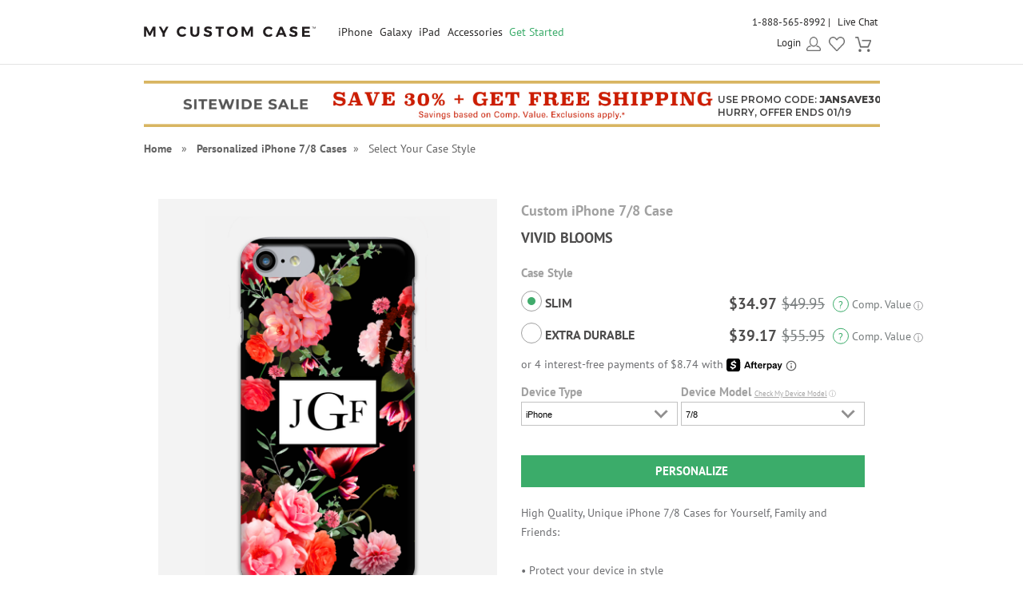

--- FILE ---
content_type: text/html; charset=UTF-8
request_url: https://www.mycustomcase.com/personalized-iphone-7-8-case/iPhone_7_8-info/49841
body_size: 34510
content:
<!DOCTYPE html>
<html xmlns:fb="http://www.facebook.com/2008/fbml" xmlns:og="http://opengraphprotocol.org/schema/" xmlns="http://www.w3.org/1999/xhtml">
<head>
        <script type="application/json" fncls="fnparams-dede7cc5-15fd-4c75-a9f4-36c430ee3a99">
        {
            "f":"e29d165786824d7d8d40956c8551c002",
            "s":"BRAINTREE_SIGNIN"
        }
    </script>
	<link rel="preconnect" href="https://cdn.mycustomcase.com" />
<script>
    window.delayJs = window.delayJs || [];
    var isLighthouse = "0";
    (function(){
        var oldOnError = window.onerror;
        var currentElement = null;
        var eventTime = null;

        var events = ['click', 'touchstart', 'keydown'];

        events.forEach(function(event) {
            document.addEventListener(event, function(e) {
                currentElement = e.target;
                eventTime = new Date().getTime();
            }, true);
        });

        function getDomPath(element) {
            // If there's no element passed, return an empty string
            if (!element) return '';

            let path = [];

            // Traverse up the DOM tree
            while (element) {
                let tag = element.tagName.toLowerCase();

                // If the element has an ID, append it to the tag
                if (element.id) {
                    tag += `#${element.id}`;
                } else {
                    // For sibling elements, find the index among siblings of the same tag
                    let sibling = element;
                    let index = 1; // Count starts from 1 for the nth-child CSS selector

                    while (sibling.previousElementSibling) {
                        sibling = sibling.previousElementSibling;
                        if (sibling.tagName.toLowerCase() === tag) {
                            index++;
                        }
                    }

                    // Add nth-child for non-ID elements if there's more than one of this tag
                    if (index > 1) {
                        tag += `:nth-child(${index})`;
                    }
                }

                path.unshift(tag); // Add tag at the start of the array
                element = element.parentElement; // Move to the parent element
            }

            return path.join(' > '); // Join the tags with ' > ' to form the path
        }

        function getCurrentElement() {
            if (!currentElement) {
                return null;
            }

            // return the element if it was clicked less than 1 second ago
            if (new Date().getTime() - eventTime < 1000) {
                return currentElement;
            }
        }

        function send(type, data)
        {
            if (navigator.sendBeacon) {
                var formData = new FormData();
                formData.append("type", type);
                formData.append("msg", JSON.stringify(data));
                navigator.sendBeacon("/webservices/logJs.php", formData);
            } else {
                (new Image()).src = "/webservices/logJs.php?type=" + type + "&msg=" + encodeURIComponent(JSON.stringify(data));
            }
        }

        window.onerror = function(){
            if (window.console) {
                console.log(arguments);
            }

            var el = getCurrentElement();

            send("JSError", {
                "type": "error",
                "msg": arguments[0],
                "url": arguments[1],
                "lineno": arguments[2],
                "colno": arguments[3],
                "error": arguments[4],
                "trace": arguments[4] && arguments[4].stack,
                "element": el && getDomPath(el),
                "readyState": document.readyState,
                "time": new Date().getTime(),
            });

            if (oldOnError) {
                oldOnError.apply(this, arguments);
            }

            return false;
        };

    })();

    function getcookie ( cookieName ) {
        var results = document.cookie.match ( '(^|;) ?' + cookieName + '=([^;]*)(;|$)' );
        if ( results )
            return ( unescape ( results[2] ) );
        else
            return '';
    }


</script>

    <script type="text/javascript">
      var MIN_VIEWPORT_WIDTH = 980;
      function getScreenWidth() {
        if (window.matchMedia("(orientation: portrait)").matches) {
          return screen.width < screen.height ? screen.width : screen.height;
        } else {
          return screen.width > screen.height ? screen.width : screen.height;
        }
      }
      function fixViewport() {
        var screenWidth = getScreenWidth();
        var content = "width=device-width, initial-scale=1.0, shrink-to-fit=no";
        if (screenWidth < MIN_VIEWPORT_WIDTH) {
          content = "width=" + MIN_VIEWPORT_WIDTH + ", shrink-to-fit=no";
        }
        var viewport = document.querySelector('meta[name=viewport]')
        if (viewport) {
          viewport.content = content;
        } else {
          var newViewport = document.createElement('meta');
          newViewport.setAttribute('name', 'viewport');
          newViewport.setAttribute('content', content);
          document.head.appendChild(newViewport);
        }
      }
      fixViewport();

            const mql = window.matchMedia("(orientation: portrait)");
      if (mql.addEventListener) {
        mql.addEventListener("change", fixViewport, false);
      } else if (mql.addListener) { // for Safari <= 13
        mql.addListener(fixViewport);
      }
    </script>

<!-- Common JS START -->
<script>
var CDN = 'https://cdn.mycustomcase.com';
var SITE_ID = 6;var isHtml5Supported = typeof(Worker) !== 'undefined' ? 1 : 0; var SITE_CURRENCY_SYMBOL = '$';
var TOLLFREE_PHONE = '1-888-565-8992';	var NEW_IPS_ENABLED = 1;
	var VER_JS_CSS = '75485dbbd110bc8bfb15cf431098f9434208feba';
	var ARTPRINT_MOUNTING_STANDARD_MOUNT = 'SF';
	var ARTPRINT_MOUNTING_FLOATING_STRAIGHT = 'FS';
	var ARTPRINT_MOUNTING_FLOATING_DECKLE = 'FD';
	var ARTPRINT_MOUNTING_MAT = 'MAT';
	var LOG_JS_ERROR = false;
	var WHITE_LOGO_THRESHOLD = '0.62';
	var mobile_single_photo_designer = false;
	var ucd_responsive = false;
	var mobile_dc_designer = false;
	var is_mobile_phone = 0;
	var OPEN_HISTORY_BUTTONS_IN_ANDROID_FBAPP = false;
	var IPS_URL = 'https://ips02.planetart.com';
	var IMAGE_FORMATS_SUPPORTED = ["jpg","jpeg","png","tiff","tif","heic","gif"];
	var SITE_BASE = "";
	var THIRD_PARTY_IS_NOT_TRACKING = false;
	var TRAFFIC_TYPE = 'default';
</script><script src="/scripts/compiled/template_common_75485dbbd110bc8bfb15cf431098f9434208feba_desktop_mcc_thumbs.min.js?75485dbbd110bc8bfb15cf431098f9434208feba" type="application/javascript"></script>

<!-- Common JS END -->
<meta http-equiv="X-UA-Compatible" content="IE=edge,chrome=1">
<meta http-equiv="Content-Type" content="text/html; charset=utf-8"/>
<meta name="format-detection" content="telephone=no"/>
<title> Vivid Blooms Custom iPhone 7/8 Case</title>
<link rel="canonical" href="https://www.mycustomcase.com/personalized-iphone-7-8-case/iPhone_7_8-info/49841" />
<!-- CSS START -->
<!-- CSS END -->
<!-- JS START -->
<!-- JS END -->

<script type="text/javascript">
var _sf_startpt=(new Date()).getTime();

/*! loadCSS. [c]2017 Filament Group, Inc. MIT License */
(function(w){
    "use strict";
    /* exported loadCSS */
    var loadCSS = function( href, before, media , callback, isFont){
        // Needn't to load font css when running in light house
        if (window.isLighthouse != 0) {
            if (href.indexOf("font") != -1) {
                return ;
            }

            if (href.indexOf("font") !== -1) {
                return ;
            }
        }

        // Arguments explained:
        // `href` [REQUIRED] is the URL for your CSS file.
        // `before` [OPTIONAL] is the element the script should use as a reference for injecting our stylesheet <link> before
        // By default, loadCSS attempts to inject the link after the last stylesheet or script in the DOM. However, you might desire a more specific location in your document.
        // `media` [OPTIONAL] is the media type or query of the stylesheet. By default it will be 'all'
        var doc = w.document;
        var ss = doc.createElement( "link" );
        var ref;
        if( before ){
            ref = before;
        }
        else {
            var refs = ( doc.body || doc.getElementsByTagName( "head" )[ 0 ] ).childNodes;
            ref = refs[ refs.length - 1];
        }

        var sheets = doc.styleSheets;
        ss.rel = "stylesheet";
        ss.href = href;
        ss.onload = callback;
        // temporarily set media to something inapplicable to ensure it'll fetch without blocking render
        ss.media = "only x";

        // wait until body is defined before injecting link. This ensures a non-blocking load in IE11.
        function ready( cb ){
            if( doc.body ){
                return cb();
            }
            setTimeout(function(){
                ready( cb );
            });
        }
        // Inject link
        // Note: the ternary preserves the existing behavior of "before" argument, but we could choose to change the argument to "after" in a later release and standardize on ref.nextSibling for all refs
        // Note: `insertBefore` is used instead of `appendChild`, for safety re: http://www.paulirish.com/2011/surefire-dom-element-insertion/
        ready( function(){
            ref.parentNode.insertBefore( ss, ( before ? ref : ref.nextSibling ) );
        });
        // A method (exposed on return object for external use) that mimics onload by polling document.styleSheets until it includes the new sheet.
        var onloadcssdefined = function( cb ){
            var resolvedHref = ss.href;
            var i = sheets.length;
            while( i-- ){
                if( sheets[ i ].href === resolvedHref ){
                    return cb();
                }
            }
            setTimeout(function() {
                onloadcssdefined( cb );
            });
        };

        function loadCB(){
            if( ss.addEventListener ){
                ss.removeEventListener( "load", loadCB );
            }
            ss.media = media || "all";
        }

        // once loaded, set link's media back to `all` so that the stylesheet applies once it loads
        if( ss.addEventListener ){
            ss.addEventListener( "load", loadCB);
        } else {
            ss.onloadcssdefined = onloadcssdefined;
            onloadcssdefined( loadCB );
        }

        return ss;
    };
    // commonjs
    if( typeof exports !== "undefined" ){
        exports.loadCSS = loadCSS;
    }
	else {
        w.loadCSS = loadCSS;
    }
}( typeof global !== "undefined" ? global : this ));
</script>





    <link rel="apple-touch-icon" sizes="180x180" href="https://cdn3.mycustomcase.com/images/icons/touch/2020/apple-touch-icon.png?v=2">
    <link rel="icon" type="image/png" sizes="32x32" href="https://cdn1.mycustomcase.com/images/icons/touch/2020/favicon-32x32.png?v=2">
    <link rel="icon" type="image/png" sizes="16x16" href="https://cdn3.mycustomcase.com/images/icons/touch/2020/favicon-16x16.png?v=2">
    <link rel="manifest" href="/manifest.json">
    <link rel="mask-icon" href="https://cdn1.mycustomcase.com/images/icons/touch/2020/safari-pinned-tab.svg" color="#5bbad5">
    <meta name="msapplication-TileColor" content="#da532c">
    <meta name="theme-color" content="#ffffff">

<link rel="icon" sizes="192x192" href="https://cdn2.mycustomcase.com/images/icons/touch/2020/180x180.png?v=3"> <!-- For Chrome for Android: -->
<link rel="icon" sizes="180x180" href="https://cdn2.mycustomcase.com/images/icons/touch/2020/180x180.png?v=3">
<link rel="apple-touch-icon-precomposed" sizes="180x180" href="https://cdn2.mycustomcase.com/images/icons/touch/2020/180x180.png?v=3">
<link rel="apple-touch-icon-precomposed" sizes="167x167" href="https://cdn1.mycustomcase.com/images/icons/touch/2020/167x167.png?v=3">
<link rel="apple-touch-icon-precomposed" sizes="152x152" href="https://cdn2.mycustomcase.com/images/icons/touch/2020/152x152.png?v=3">
<link rel="apple-touch-icon-precomposed" sizes="144x144" href="https://cdn2.mycustomcase.com/images/icons/touch/2020/152x152.png?v=3">
<link rel="apple-touch-icon-precomposed" sizes="120x120" href="https://cdn1.mycustomcase.com/images/icons/touch/2020/120x120.png?v=3">
<link rel="apple-touch-icon-precomposed" sizes="114x114" href="https://cdn1.mycustomcase.com/images/icons/touch/2020/120x120.png?v=3">
<link rel="apple-touch-icon-precomposed" sizes="76x76" href="https://cdn1.mycustomcase.com/images/icons/touch/2020/76x76.png?v=3">
<link rel="apple-touch-icon-precomposed" sizes="72x72" href="https://cdn1.mycustomcase.com/images/icons/touch/2020/76x76.png?v=3">
<link rel="apple-touch-icon-precomposed" href="https://cdn2.mycustomcase.com/images/icons/touch/2020/60x60.png?v=3">



	<meta http-equiv="content-type" content="text/html;charset=utf-8" />
	<meta http-equiv="Content-Style-Type" content="text/css" />
	<meta http-equiv="Content-Script-Type" content="text/javascript" />
    <script>
        loadCSS('https://fonts.googleapis.com/css?family=Montserrat:400,600,800|Source+Sans+Pro:300,400,400italic,600,600italic,700,900&display=swap');
    </script>
		<!-- this seems ot be already being loaded locally -->
			<link rel="stylesheet" type="text/css" href="/templates/style.css?75485dbbd110bc8bfb15cf431098f9434208feba" />

        <!--[if IE]>
            <link rel="stylesheet" type="text/css" href="/templates/style_ie.css?75485dbbd110bc8bfb15cf431098f9434208feba" />
        <![endif]-->
	<link href="//cdn.simplytoimpress.com/images/fonts/font-awesome.min.css?75485dbbd110bc8bfb15cf431098f9434208feba" rel="stylesheet" media="none" onload="if(media!='all')media='all'">
	<link rel="stylesheet" type="text/css" href="/templates/dropdown.css?75485dbbd110bc8bfb15cf431098f9434208feba" />
	<link rel="stylesheet" type="text/css" href="/templates/ui-lightness/jquery-ui.css?75485dbbd110bc8bfb15cf431098f9434208feba" />
	<link rel="stylesheet" type="text/css" href="/templates/ui-lightness/custom.css?75485dbbd110bc8bfb15cf431098f9434208feba" />
	<link href="//cdn.simplytoimpress.com/images/fonts/fontface_v5.css?75485dbbd110bc8bfb15cf431098f9434208feba" rel="stylesheet">
	    <script type='text/javascript'>
var disable_attentive = 0;
var gpc_client_signal = 0;
</script>
<script src="/scripts/time_storage.js?75485dbbd110bc8bfb15cf431098f9434208feba" type="application/javascript"></script>

    <script>
        var gtm_disable_attentive = 0;
        window.dataLayer = window.dataLayer || [];
        function gtag(){dataLayer.push(arguments);}

        // UTM Parameter Collection Function
        function getUTMParameters() {
            var utmParams = {
                utm_source: '',
                utm_medium: '',
                utm_campaign: '',
                utm_term: '',
                utm_content: ''
            };

            // Function to get URL parameter
            function getUrlParameter(name) {
                name = name.replace(/[\[]/, '\\[').replace(/[\]]/, '\\]');
                var regex = new RegExp('[\\?&]' + name + '=([^&#]*)');
                var results = regex.exec(location.search);
                return results === null ? '' : decodeURIComponent(results[1].replace(/\+/g, ' '));
            }

            // Function to get from localStorage utm_info object
            function getFromUTMInfo() {
                try {
                    var utmInfo = localStorage.getItem('utm_info');
                    if (utmInfo) {
                        return JSON.parse(utmInfo);
                    }
                } catch (e) {
                    // JSON parse error or localStorage not available
                }
                return {};
            }

            // Check query string first
            var hasQueryParams = false;
            for (var param in utmParams) {
                var queryValue = getUrlParameter(param);
                if (queryValue) {
                    utmParams[param] = queryValue;
                    hasQueryParams = true;
                }
            }

            // If we found UTM params in query string, update localStorage
            if (hasQueryParams) {
                try {
                    var utmInfoObject = {
                        utm_source: utmParams.utm_source,
                        utm_medium: utmParams.utm_medium,
                        utm_campaign: utmParams.utm_campaign
                    };
                    // Only include utm_term and utm_content if they have values
                    if (utmParams.utm_term) utmInfoObject.utm_term = utmParams.utm_term;
                    if (utmParams.utm_content) utmInfoObject.utm_content = utmParams.utm_content;
                    
                    localStorage.setItem('utm_info', JSON.stringify(utmInfoObject));
                } catch (e) {
                    // localStorage not available
                }
            } else {
                // Fallback to localStorage utm_info object
                var storedUTMInfo = getFromUTMInfo();
                utmParams.utm_source = storedUTMInfo.utm_source || '';
                utmParams.utm_medium = storedUTMInfo.utm_medium || '';
                utmParams.utm_campaign = storedUTMInfo.utm_campaign || '';
                utmParams.utm_term = storedUTMInfo.utm_term || '';
                utmParams.utm_content = storedUTMInfo.utm_content || '';
            }

            return utmParams;
        }

        // Get UTM parameters
        var utmData = getUTMParameters();
    </script>

    <script>
    // When all uk sites use consent banner, we should change the to all uk sites
    var consent_mode = TimedStorage.get('consent_mode');
    if (consent_mode === null) {
        gtag('consent', 'default', {
            'ad_storage': 'granted',
            'analytics_storage': 'granted',
            'ad_user_data': 'granted',
            'ad_personalization': 'granted'
        });
    } else {
        gtag('consent', 'default', consent_mode);
    }
</script>


    <script>
        window.dataLayer.push({
            'gtm.pa_customer_id': '',
            'gtm.pa_customer_email': '',
            'gtm.pa_customer_email_hash': '',
            'gtm.pa_no_tracking': 0,
            'gtm.is_scan': 0,
            'gtm.release': 'prod',
            'gtm.cordial_config': 1,
            'gtm.pa_email':'',
            'gtm.disable_attentive': disable_attentive,
            'gtm.pa_page_type': '',
            'gtm.disable_clarity': 0,
            'gtm.pa_customer_id_sha256': '',
            'gtm.pa_customer_email_sha256': '',
            'gtm.pa_customer_phone_sha256': '',
            // UTM Parameters
            'gtm.utm_source': utmData.utm_source,
            'gtm.utm_medium': utmData.utm_medium,
            'gtm.utm_campaign': utmData.utm_campaign,
            'gtm.utm_term': utmData.utm_term,
            'gtm.utm_content': utmData.utm_content,
            // Referrer Information
            'gtm.referrer': document.referrer || '',
            'gtm.cid': "873e64310174bd4e811003d7f3c72867"        });
    </script>

    <!-- Google Tag Manager -->
    <script>(function(w,d,s,l,i){w[l]=w[l]||[];w[l].push({'gtm.start':
                new Date().getTime(),event:'gtm.js'});var f=d.getElementsByTagName(s)[0],
            j=d.createElement(s),dl=l!='dataLayer'?'&l='+l:'';j.async=true;j.src=
            'https://metrics.mycustomcase.com/gtm.js?id='+i+dl;f.parentNode.insertBefore(j,f);
        })(window,document,'script','dataLayer','GTM-PBNJGN2');</script>
    <!-- End Google Tag Manager -->
     
    <!-- Google Analytics -->
    <script>
        function trackEvent(category, action, label, value) {
            dataLayer.push({
                'event': 'google_analytics_measurement',
                'gtm.pa_event_catgory': category,
                'gtm.pa_event_action': action,
                'gtm.pa_event_label': label,
                'gtm.pa_event_value': value
            });
        }

        function trackCustomerEvent(pa_event_name, pa_event_parameter_1, pa_event_value_1, pa_event_parameter_2, pa_event_value_2, pa_event_parameter_3, pa_event_value_3) {
             dataLayer.push({
                 'event': 'google_analytics_4_measurement',
                 'gtm.pa_event_name': pa_event_name,
                 'gtm.pa_event_parameter_1': pa_event_parameter_1,
                 'gtm.pa_event_value_1': pa_event_value_1,
                 'gtm.pa_event_parameter_2': pa_event_parameter_2,
                 'gtm.pa_event_value_2': pa_event_value_2,
                 'gtm.pa_event_parameter_3': pa_event_parameter_3,
                 'gtm.pa_event_value_3': pa_event_value_3
             });
        }

        function trackCustomerEventDeDup(pa_event_name, pa_event_parameter_1, pa_event_value_1, pa_event_parameter_2, pa_event_value_2, pa_event_parameter_3, pa_event_value_3) {
            if(dataLayer.filter(function(item) {
                return item['gtm.pa_event_name'] === pa_event_name;
            }).length === 0) {
                dataLayer.push({
                    'event': 'google_analytics_4_measurement',
                    'gtm.pa_event_name': pa_event_name,
                    'gtm.pa_event_parameter_1': pa_event_parameter_1,
                    'gtm.pa_event_value_1': pa_event_value_1,
                    'gtm.pa_event_parameter_2': pa_event_parameter_2,
                    'gtm.pa_event_value_2': pa_event_value_2,
                    'gtm.pa_event_parameter_3': pa_event_parameter_3,
                    'gtm.pa_event_value_3': pa_event_value_3
                });
            }
        }

        function trackCustomerEventMultiParams(pa_event_name, params) {
            var init = {
                'gtm.pa_event_parameter_1': '',
                'gtm.pa_event_value_1': '',
                'gtm.pa_event_parameter_2': '',
                'gtm.pa_event_value_2': '',
                'gtm.pa_event_parameter_3': '',
                'gtm.pa_event_value_3': '',
                'gtm.pa_event_parameter_4': '',
                'gtm.pa_event_value_4': '',
                'gtm.pa_event_parameter_5': '',
                'gtm.pa_event_value_5': '',
                'gtm.pa_event_parameter_6': '',
                'gtm.pa_event_value_6': '',
                'gtm.pa_event_parameter_7': '',
                'gtm.pa_event_value_7': '',
                'gtm.pa_event_parameter_8': '',
                'gtm.pa_event_value_8': '',
            }
            var data = {
                'event': 'google_analytics_4_measurement',
                'gtm.pa_event_name': pa_event_name
            }
            if (params) {
                data = $.extend(init, data, params);
            }
            dataLayer.push(data);
        }
    </script>
    
    <!-- End Google Analytics -->
<script type='text/javascript'>
var gpc_client_signal = 0;
var geo_url_params = "";
</script>
<script type='text/javascript'>
var us_consent_state_list = ["CA","VA","CO","CT","TX","UT","MT"];
</script>
<script>
    function isUsGpcConsentState(geo_country, geo_region) {
        var us_special_states = us_consent_state_list;
        var is_special_state;
        if (geo_country == 'US' && us_special_states.includes(geo_region)) {
            is_special_state = 1;
        } else {
            is_special_state = 0;
        }
        return is_special_state;
    }
</script><script>
    async function getGeo() {
        try {
            const response = await new Promise((resolve, reject) => {
                $.ajax({
                    url: "/webservices/geo.php" + geo_url_params,
                    method: "get",
                    dataType: "json",
                    success: function(data) {
                        resolve(data);
                    },
                    error: function(xhr, status, error) {
                        reject(new Error("Operation failed: " + error));
                    }
                });
            });
            return response;
        } catch (error) {
            DevConsole.error(error);
            return null;
        }
    }
    async function getGeoData() {
            // Try to get geo data from localStorage first
            var cached_geo = TimedStorage.get('geo_data');
            var geo_country, geo_region;
            
            if (cached_geo && cached_geo.geo_country && cached_geo.geo_region) {
                geo_country = cached_geo.geo_country;
                geo_region = cached_geo.geo_region;
                DevConsole.log("Using cached geo data from localStorage");
            } else {
                const data = await getGeo();

                if (!data || typeof data !== 'object') {
                    DevConsole.log("Geo data is invalid or empty:", data);
                    geo_country = '';
                    geo_region = '';
                } else {
                    geo_country = data.geo_country || '';
                    geo_region = data.geo_region || '';

                    // Store geo data to localStorage
                    if (geo_country && geo_region) {
                        TimedStorage.set('geo_data', {
                            geo_country: geo_country,
                            geo_region: geo_region
                        });
                    }
                }
            }
            return {
                geo_country: geo_country,
                geo_region: geo_region
            }
    }

    async function setConsentMode() {
        var consent_mode = TimedStorage.get('consent_mode');
        if (consent_mode === null) {
            const { geo_country, geo_region } = await getGeoData();
            var is_special_state = isUsGpcConsentState(geo_country, geo_region);
            if (gpc_client_signal && is_special_state === 1) {
                var default_consent_mode = {
                    'ad_storage': 'denied',
                    'analytics_storage': 'denied',
                    'ad_user_data': 'denied',
                    'ad_personalization': 'denied'
                }
                gtag('consent', 'update', default_consent_mode);
            } else {
                var default_consent_mode = {
                    'ad_storage': 'granted',
                    'analytics_storage': 'granted',
                    'ad_user_data': 'granted',
                    'ad_personalization': 'granted'
                }
            }
            TimedStorage.set('consent_mode', default_consent_mode);
        }
    }

    setConsentMode();

    function showOnetrustSettingByGeoV2(geo_country, geo_region) {
        var is_special_state = isUsGpcConsentState(geo_country, geo_region);
        if (is_special_state) {
            $('.not-sell-my-info.hidden').removeClass("hidden");
        }
    }

    async function showOnetrustSetting() {
        const { geo_country, geo_region } = await getGeoData();
        showOnetrustSettingByGeoV2(geo_country, geo_region);
    }

    $(document).ready(function() {
        showOnetrustSetting();
    });
</script>
    <script type='text/javascript'>
var cx_chat_type = "chatbot";
var is_responsive = false;
var currency = "USD";
var open_chat = null;
var no_tracking = 0;
var is_scan = 0;
var ga4_measurement_id = "G-93L986EQ8R";
</script>
    <script>
    var startPageName = `Vivid Blooms Custom iPhone 7/8 Case`;
    // cpsw now is using chatbot by configuring in gtm.changing optChat data may not have effect
    var optChat = {
        scheme: 'https',
        server: 'chatbot.planetart.com',
        w: is_responsive ? '97%': '440px',
        h: is_responsive ? '500px': '580px',
        user_id: '',
        greeting_problem: '',
        params: [{
            "brand" : 'sw',
            "site_id": 'mcc',
            "is_customer": '1',
            "region" : 'us',
            "debug" : '0',
            "newpc" : "0",
            "crm_customer_url" : "https:\/\/www.mycustomcase.com\/personalized-iphone-7-8-case\/iPhone_7_8-info\/49841",
            "start_page_name" : startPageName,
            "params" : "is_b2b=0&user_agent=Mozilla%2F5.0+%28Macintosh%3B+Intel+Mac+OS+X+10_15_7%29+AppleWebKit%2F537.36+%28KHTML%2C+like+Gecko%29+Chrome%2F131.0.0.0+Safari%2F537.36%3B+ClaudeBot%2F1.0%3B+%2Bclaudebot%40anthropic.com%29&cart_id=0&session_id=74c338tk4wrwMWQ3OZH5%2FRzSMiWbmpE1IghtWG0O0FefGg&Device+ID=873e64310174bd4e811003d7f3c72867&url_key=&OPTIMIZELY_VERSION_103=show_AfterPay%7C242%7C0"        }]
    };

    
    (function (i, s, o, r, g, v, a, m) {
        g = v ? g + '?v=' + v : g;
        i['chatbot'] = r;
        i[r] = i[r] || function () {
            (i[r].q = i[r].q || []).push(arguments)
        };
        i[r].l = +new Date();
        a = s.createElement(o);
        m = s.getElementsByTagName(o)[0];
        a.async = 1;
        a.src = g + '?' + Math.round(Date.now() / 1000 / 3600);
        m.parentNode.insertBefore(a, m)
    })(window, document, 'script', 'chatbot', optChat.scheme + '://' + optChat.server + '/chat.js');
    </script>
    <script>
    var chatlinkClicked = false;
    function getChatLinks(greetingProblem = '', orderId = ''){
        if (cx_chat_type == 'livechat') {
            if ( chatlinkClicked ) return;

            chatlinkClicked = true;

            if ( typeof(LC_API) == 'undefined' || typeof(LC_API.is_loaded)=='undefined' || !LC_API.is_loaded() ) { // LC_Invite is set when the API loads
                setTimeout(function() {
                    chatlinkClicked = false;
                    getChatLinks(greetingProblem, orderId);
                }, 250);

                return;
            }
            chatlinkClicked = false;
            LC_API.open_chat_window();
        } else if(cx_chat_type == 'chatbot') {
            if (typeof Chatbot !== "undefined") {
                if (greetingProblem.length > 0 && orderId.length > 0) {
                    optChat.greeting_problem = greetingProblem + "|order_id=" + orderId
                }else{
                    optChat.greeting_problem = ""
                }
                var chatbot = new Chatbot(optChat);
                var existingIframe = document.getElementById('chatbot-frm');
                if(existingIframe) {
                    existingIframe.contentWindow.postMessage({action: 'open'}, '*');
                } else {
                    chatbot.open();
                }
            }
        } else {
            if (typeof brandembassy !== "function") {
                initCxone();
                setCxoneCookie();
                brandembassy('openChatWindow');
            } else {
                brandembassy('openChatWindow');
            }
        }
    }

    function initCxone() {
        (function (i, s, o, r, g, v, a, m) {
            g = v ? g + '?v=' + v : g; i['BrandEmbassy'] = r;
            i[r] = i[r] || function () { (i[r].q = i[r].q || []).push(arguments) }; i[r].l = +new Date();
            a = s.createElement(o); m = s.getElementsByTagName(o)[0]; a.async = 1;
            a.src = g + '?' + Math.round(Date.now() / 1000 / 3600); m.parentNode.insertBefore(a, m)
        }) (window, document, 'script', 'brandembassy', 'https://livechat-static-de-na1.niceincontact.com/4/chat.js');

        brandembassy('init', 2338, nice_cxone_chat_key);
        if (is_responsive) {
            brandembassy('setOffsetY', '0');
            brandembassy('setCustomCss', '[data-selector="WIDGET"] {height:60px !important; width:60px !important;}');
        }
    }

    function setCxoneCookie() {
        // Set autoload chat cookie in 1 day
        var cxone_chat_autoload = getcookie('CXONE_CHAT_AUTOLOAD');
        if (!cxone_chat_autoload) {
            var expireStr = '';
            var today = new Date();
            var expire = new Date();
            expire.setTime(today.getTime() + 3600 * 1000 * 10);
            expireStr = ";expires="+expire.toGMTString();
            document.cookie = "CXONE_CHAT_AUTOLOAD" +"="+escape("1") + ";path=/" + expireStr + ';secure';
        }
    }

    var try_chat_link_times = 0;

    function tryCallingChatLink() {
        try_chat_link_times += 1;
        if (try_chat_link_times > 6) {
            return;
        }
        if (typeof Chatbot !== 'undefined') {
            getChatLinks();
        } else {
            setTimeout(tryCallingChatLink, 500);
        }
    }

    $(function() {
        if (open_chat) {
            tryCallingChatLink();
        }
    });

    // Get GA4 client_id
    if (ga4_measurement_id) {
        const clientIdPromise = new Promise(resolve => {
            gtag('get', ga4_measurement_id, 'client_id', resolve)
        });
        clientIdPromise.then((client_id) => {
            setcookie('ga4_client_id', client_id, 365);
        });
    }
</script>
    <script type='text/javascript'>
var utm_info = [];
var source_info = {"deeplink":""};
</script>
<script src="/scripts/local_storage_utm_info.js?75485dbbd110bc8bfb15cf431098f9434208feba" type="application/javascript"></script>

</head>
<body class="MCC body-personalized-iphone-7-8-caseiPhone78-info49841 ">

        <div id="Container" class="redesign ">

            
            <div id="wrap" >
                <div id="header" class="redesign without_lightning">
	<div class="head">

		<div id="logo_6" class="logo_wrapper">
			<div class="logo"><a href="/"><img src="https://cdn2.mycustomcase.com/images/mycustomcase-logo6.png" alt="MyCustomCase Logo" /></a></div>
		</div>

		<!--[if IE 9]><html class="ie ie9 lte9"><![endif]-->
<div id="nav">
	<ul>
									<li class="nav-li cases">
					<a class="nav_title not_clickable" href="javascript:void(0);">iPhone</a>
											<ul class="cases_submenu" style="display: none;">
							<div class="shadow_wrapper">
								<li><a href="/personalized-iphone-air-case">iPhone Air<span class="new-callout">New!</span></a></li><li><a href="/personalized-iphone-17-pro-max-case">iPhone 17 Pro Max<span class="new-callout">New!</span></a></li><li><a href="/personalized-iphone-17-pro-case">iPhone 17 Pro<span class="new-callout">New!</span></a></li><li><a href="/personalized-iphone-17-case">iPhone 17<span class="new-callout">New!</span></a></li><li><a href="/personalized-iphone-16e-case">iPhone 16e</a></li><li><a href="/personalized-iphone-16-pro-max-case">iPhone 16 Pro Max</a></li><li><a href="/personalized-iphone-16-pro-case">iPhone 16 Pro</a></li><li><a href="/personalized-iphone-16-plus-case">iPhone 16 Plus</a></li><li><a href="/personalized-iphone-16-case">iPhone 16</a></li><li><a href="/personalized-iphone-15-pro-max-case">iPhone 15 Pro Max</a></li><li><a href="/personalized-iphone-15-pro-case">iPhone 15 Pro</a></li><li><a href="/personalized-iphone-15-plus-case">iPhone 15 Plus</a></li><li><a href="/personalized-iphone-15-case">iPhone 15</a></li><li><a href="/personalized-iphone-14-pro-max-case">iPhone 14 Pro Max</a></li><li><a href="/personalized-iphone-14-pro-case">iPhone 14 Pro</a></li><li><a href="/personalized-iphone-14-plus-case">iPhone 14 Plus</a></li><li><a href="/personalized-iphone-14-case">iPhone 14</a></li><li><a href="/personalized-iphone-13-pro-max-case">iPhone 13 Pro Max</a></li><li><a href="/personalized-iphone-13-pro-case">iPhone 13 Pro</a></li><li><a href="/personalized-iphone-13-case">iPhone 13</a></li><li><a href="/personalized-iphone-13-mini-case">iPhone 13 Mini</a></li><li><a href="/personalized-iphone-12-pro-max-case">iPhone 12 Pro Max</a></li><li><a href="/personalized-iphone-12-pro-case">iPhone 12 Pro</a></li><li><a href="/personalized-iphone-12-case">iPhone 12</a></li><li><a href="/personalized-iphone-12-mini-case">iPhone 12 Mini</a></li><li><a href="/personalized-iphone-se-case">iPhone SE (2nd & 3rd Gen)</a></li><li><a href="/personalized-iphone-11pro-max-case">iPhone 11 Pro Max</a></li><li><a href="/personalized-iphone-11pro-case">iPhone 11 Pro</a></li><li><a href="/personalized-iphone-11-case">iPhone 11</a></li><li><a href="/personalized-iphone-xs-max-case">iPhone XS Max</a></li><li><a href="/personalized-iphone-x-case">iPhone X/XS</a></li><li><a href="/personalized-iphone-xr-case">iPhone XR</a></li><li><a href="/personalized-iphone-7-8-case">iPhone 7/8</a></li><li><a href="/personalized-iphone-7-8-plus-case">iPhone 7/8 Plus</a></li><li><a href="/personalized-iphone-6-case">iPhone 6/6s</a></li><li><a href="/personalized-iphone-6-plus-case">iPhone 6/6s Plus</a></li>										<div class="clear"></div>
																</div>
						</ul>
									</li>
							<li class="nav-li cases">
					<a class="nav_title not_clickable" href="javascript:void(0);">Galaxy</a>
											<ul class="cases_submenu" style="display: none;">
							<div class="shadow_wrapper">
								<li><a href="/personalized-samsung-galaxy-s25-case">Samsung Galaxy S25<span class="new-callout">New!</span></a></li><li><a href="/personalized-samsung-galaxy-s25-plus-case">Samsung Galaxy S25+<span class="new-callout">New!</span></a></li><li><a href="/personalized-samsung-galaxy-s25-ultra-case">Samsung Galaxy S25 Ultra<span class="new-callout">New!</span></a></li><li><a href="/personalized-samsung-galaxy-s24-case">Samsung Galaxy S24</a></li><li><a href="/personalized-samsung-galaxy-s24-plus-case">Samsung Galaxy S24+</a></li><li><a href="/personalized-samsung-galaxy-s24-ultra-case">Samsung Galaxy S24 Ultra</a></li><li><a href="/personalized-samsung-galaxy-s23-case">Samsung Galaxy S23</a></li><li><a href="/personalized-samsung-galaxy-s23-plus-case">Samsung Galaxy S23+</a></li><li><a href="/personalized-samsung-galaxy-s23-ultra-case">Samsung Galaxy S23 Ultra</a></li><li><a href="/personalized-samsung-galaxy-s22-case">Samsung Galaxy S22</a></li><li><a href="/personalized-samsung-galaxy-s22-plus-case">Samsung Galaxy S22+</a></li><li><a href="/personalized-samsung-galaxy-s22-ultra-case">Samsung Galaxy S22 Ultra</a></li><li><a href="/personalized-samsung-galaxy-s21-5g-case">Samsung Galaxy S21 5G</a></li><li><a href="/personalized-samsung-galaxy-s21-plus-5g-case">Samsung Galaxy S21+ 5G</a></li><li><a href="/personalized-samsung-galaxy-s21-ultra-5g-case">Samsung Galaxy S21 Ultra 5G</a></li><li><a href="/personalized-samsung-galaxy-s20-plus-5g-case">Samsung Galaxy S20+ 5G</a></li><li><a href="/personalized-samsung-galaxy-s20-ultra-5g-case">Samsung Galaxy S20 Ultra 5G</a></li>										<div class="clear"></div>
																</div>
						</ul>
									</li>
							<li class="nav-li cases">
					<a class="nav_title not_clickable" href="javascript:void(0);">iPad</a>
											<ul class="cases_submenu" style="display: none;">
							<div class="shadow_wrapper">
								<li><a href="/personalized-ipad-pro-12-9-4th-folio-cases">iPad Pro 12.9-inch (4th Gen)</a></li><li><a href="/personalized-ipad-pro-12-9-folio-cases">iPad Pro 12.9-inch (3rd Gen)</a></li><li><a href="/personalized-ipad-pro-case">iPad Pro 12.9-inch (1st & 2nd Gen)</a></li><li><a href="/personalized-ipad-pro-11-m4-folio-cases">iPad Pro 11-inch (M4)<span class="new-callout">New!</span></a></li><li><a href="/personalized-ipad-pro-11-2nd-folio-cases">iPad Pro 11-inch (2nd Gen)</a></li><li><a href="/personalized-ipad-pro-11-folio-cases">iPad Pro 11-inch (1st Gen)</a></li><li><a href="/personalized-ipad-pro-9-7-folio-cases">iPad Pro 9.7-inch</a></li><li><a href="/personalized-ipad-10-9-10th-folio-cases">iPad 10.9-inch (10th Gen) & 11-inch (11th Gen)<span class="new-callout">New!</span></a></li><li><a href="/personalized-ipad-air-4-cases">iPad Air 4th, 5th Gen & 11-inch (M2/M3)<span class="new-callout">New!</span></a></li><li><a href="/personalized-ipad-air-2-folio-cases">iPad Air (2nd Gen)</a></li><li><a href="/personalized-ipad-air-cases">iPad Air (1st Gen)</a></li><li><a href="/personalized-ipad-case">iPad 2/3/4</a></li><li><a href="/personalized-ipad-mini-4-folio-case">iPad mini 4</a></li><li><a href="/personalized-ipad-mini-retina-cases">iPad mini 2/3</a></li><li><a href="/personalized-ipad-mini-case">iPad mini</a></li>										<div class="clear"></div>
																</div>
						</ul>
									</li>
							<li class="nav-li cases">
					<a class="nav_title not_clickable" href="javascript:void(0);">Accessories</a>
											<ul class="cases_submenu" style="display: none;">
							<div class="shadow_wrapper">
								<li><a href="/custom-wireless-charger">Wireless Chargers</a></li><li><a href="/custom-apple-watch-bands">Apple Watch Bands<span class="new-callout">New!</span></a></li>										<div class="clear"></div>
																</div>
						</ul>
									</li>
							<li class="nav-li get_started">
					<a class="nav_title" href="/get-started">Get Started</a>
									</li>
					<div class="clear"></div>
	</ul>
</div>
<script src="/scripts/navTop/mcc_navtop.js?75485dbbd110bc8bfb15cf431098f9434208feba" type="application/javascript"></script>



		<div id="submenu">
			<script>
				// Set a flag so facebook callback knows we are the login page and not the designer page
				var facebookLoginPage = true;
			</script>
			<ul class="first_list">
                                    <li class="phone_number"><a style="cursor:default; color:#2b2a2a;"  href="javascript:void(0);">1-888-565-8992</a></li>
                								<li><a href="javascript:void(0);" onclick="getChatLinks();">Live Chat</a></li>
							</ul>
			<ul>
								<li class="viewcart">
					<a href="/cart" id="nav_cart" class="cart-link">
						<img src="https://cdn1.mycustomcase.com/images/cart_icon.png" title="Cart" alt="Cart" />
						                    </a>
                    <div id="nav_cart_num" class="number_of_items hide-on-none chrome_mac" style="display:none;">0</div>
				</li>
				<li class="favorites">
					<a href="/favorites"><img src="https://cdn2.mycustomcase.com/images/favorites_icon.png" title="My Favorites" alt="My Favorites" /></a>
					<div id="favoriteLink" class="number_of_favorites chrome_mac						 no-display">0					</div>
				</li>

				<li class="my_account">
											<a class="my_account_link" href="/secure/myaccount">Login</a>
									</li>
				<div class="clear"></div>
			</ul>
		</div>

        
		<div class="clear"></div>

	</div>

</div>


    <div class="lowerPromoBanner">
                        <div id="promo_banner_wrapper" style="position:relative;">
                <div class="centering promo-banner-image"><img alt="Current Promo: Sitewide Sale Save 30% + Get Free Shipping" src="https://commcontents3.planetart.com/prod/promos/eb7848e4-15bf-4c6a-9107-661376aeae2e1.jpg" /></div>
                                    <div id="clickable_promo_div" style="font-family:Montserrat,sans-serif;font-weight: 600;left:78%;top:29%;height:30px;width:300px;background-color:#ffffff;color:#424141;line-height:16px;;position:absolute;">
                    <div style="height:100%; display: flex; align-items: center;"><div>USE PROMO CODE: <div id='site_banner_cover' style='display: inline;font-weight: bolder;color: #424141; '>JANSAVE30</div><br>HURRY, OFFER ENDS 01/19</div></div>                </div>
                            </div>
                    </div>


<script>
var mobile_single_photo_designer = false;
var ucd_responsive = false;
var mobile_dc_designer = false;
if ($(".lowerPromoBanner").children().length === 0) {
    $(".lowerPromoBanner").addClass("hide");
}
</script>
                <div id="bd"  >
                                                                <script type='text/javascript'>
var caption_opt_arr = {"opt_672":"data_optid_Folio","opt_674":"data_optid_Folio","opt_675":"data_optid_Folio","opt_676":"data_optid_Folio","opt_744":"data_optid_Folio","opt_773":"data_optid_Folio","opt_774":"data_optid_Folio","opt_778":"data_optid_Folio","opt_781":"data_optid_Slim","opt_782":"data_optid_ExtraDurable","opt_783":"data_optid_ExtraDurable","opt_784":"data_optid_Slim","opt_791":"data_optid_FolioCase","opt_792":"data_optid_FolioCase","opt_820":"data_optid_ExtraDurable","opt_823":"data_optid_ExtraDurable","opt_824":"data_optid_Slim","opt_826":"data_optid_FolioCase","opt_833":"data_optid_FolioCase","opt_879":"data_optid_FolioCase","opt_880":"data_optid_FolioCase","opt_881":"data_optid_Folio","opt_882":"data_optid_Folio","opt_888":"data_optid_ExtraDurable","opt_889":"data_optid_FolioCase","opt_891":"data_optid_ExtraDurable","opt_892":"data_optid_FolioCase","opt_894":"data_optid_ExtraDurable","opt_895":"data_optid_FolioCase","opt_907":"data_optid_FolioCase","opt_910":"data_optid_FolioCase","opt_913":"data_optid_FolioCase","opt_914":"data_optid_Folio","opt_915":"data_optid_Folio","opt_916":"data_optid_Folio","opt_938":"data_optid_FolioCase","opt_939":"data_optid_FolioCase","opt_940":"data_optid_FolioCase","opt_942":"data_optid_ExtraDurable","opt_944":"data_optid_ExtraDurable","opt_946":"data_optid_ExtraDurable","opt_947":"data_optid_FolioCase","opt_949":"data_optid_FolioCase","opt_950":"data_optid_FolioCase","opt_951":"data_optid_Slim","opt_952":"data_optid_Slim","opt_953":"data_optid_Slim","opt_954":"data_optid_Slim","opt_955":"data_optid_ExtraDurable","opt_956":"data_optid_ExtraDurable","opt_957":"data_optid_ExtraDurable","opt_958":"data_optid_ExtraDurable","opt_1026":"data_optid_Slim","opt_1027":"data_optid_ExtraDurable","opt_1028":"data_optid_FolioCase","opt_1029":"data_optid_Slim","opt_1030":"data_optid_ExtraDurable","opt_1031":"data_optid_FolioCase","opt_1032":"data_optid_Slim","opt_1033":"data_optid_ExtraDurable","opt_1034":"data_optid_FolioCase","opt_1035":"data_optid_Slim","opt_1036":"data_optid_ExtraDurable","opt_1037":"data_optid_FolioCase","opt_1062":"data_optid_ExtraDurable","opt_1069":"data_optid_ExtraDurable","opt_1070":"data_optid_FolioCase","opt_1072":"data_optid_ExtraDurable","opt_1073":"data_optid_FolioCase","opt_1075":"data_optid_ExtraDurable","opt_1076":"data_optid_FolioCase","opt_1093":"data_optid_ExtraDurable","opt_1094":"data_optid_ExtraDurable","opt_1095":"data_optid_ExtraDurable","opt_1096":"data_optid_ExtraDurable","opt_1097":"data_optid_Slim","opt_1098":"data_optid_Slim","opt_1099":"data_optid_Slim","opt_1100":"data_optid_Slim","opt_1101":"data_optid_FolioCase","opt_1102":"data_optid_FolioCase","opt_1103":"data_optid_FolioCase","opt_1104":"data_optid_FolioCase","opt_1109":"data_optid_Folio","opt_1116":"data_optid_ExtraDurable","opt_1117":"data_optid_FolioCase","opt_1119":"data_optid_ExtraDurable","opt_1120":"data_optid_FolioCase","opt_1122":"data_optid_ExtraDurable","opt_1123":"data_optid_FolioCase","opt_1129":"data_optid_FolioCase","opt_1130":"data_optid_FolioCase","opt_1131":"data_optid_FolioCase","opt_1132":"data_optid_FolioCase","opt_1133":"data_optid_Slim","opt_1134":"data_optid_Slim","opt_1135":"data_optid_Slim","opt_1136":"data_optid_Slim","opt_1137":"data_optid_ExtraDurable","opt_1138":"data_optid_ExtraDurable","opt_1139":"data_optid_ExtraDurable","opt_1140":"data_optid_ExtraDurable","opt_1142":"data_optid_ExtraDurable","opt_1143":"data_optid_FolioCase","opt_1145":"data_optid_ExtraDurable","opt_1146":"data_optid_FolioCase","opt_1148":"data_optid_ExtraDurable","opt_1149":"data_optid_FolioCase","opt_1159":"data_optid_Folio","opt_1161":"data_optid_FolioCase","opt_1162":"data_optid_FolioCase","opt_1163":"data_optid_FolioCase","opt_1164":"data_optid_FolioCase","opt_1165":"data_optid_Slim","opt_1166":"data_optid_Slim","opt_1167":"data_optid_Slim","opt_1168":"data_optid_Slim","opt_1169":"data_optid_ExtraDurable","opt_1170":"data_optid_ExtraDurable","opt_1171":"data_optid_ExtraDurable","opt_1172":"data_optid_ExtraDurable","opt_1175":"data_optid_Slim","opt_1176":"data_optid_Slim","opt_1177":"data_optid_Slim","opt_1178":"data_optid_ExtraDurable","opt_1179":"data_optid_ExtraDurable","opt_1180":"data_optid_ExtraDurable","opt_1181":"data_optid_FolioCase","opt_1182":"data_optid_FolioCase","opt_1183":"data_optid_FolioCase","opt_1184":"data_optid_FolioCase","opt_1185":"data_optid_Slim","opt_1186":"data_optid_ExtraDurable","opt_1187":"data_optid_Slim","opt_1188":"data_optid_Slim","opt_1189":"data_optid_Slim","opt_1190":"data_optid_Slim","opt_1191":"data_optid_ExtraDurable","opt_1192":"data_optid_ExtraDurable","opt_1193":"data_optid_ExtraDurable","opt_1194":"data_optid_ExtraDurable"};
var product_caption_arr = {"154":["Folio"],"7":["Folio"],"8":["Folio"],"153":["Folio"],"254":["Folio"],"516":["Folio"],"517":["Folio"],"520":["Folio"],"522":["Slim","ExtraDurable","FolioCase"],"521":["ExtraDurable","Slim"],"189":["FolioCase"],"529":["ExtraDurable"],"530":["ExtraDurable","Slim"],"531":["FolioCase"],"540":["FolioCase"],"538":["FolioCase"],"539":["FolioCase"],"546":["Folio"],"547":["Folio"],"548":["ExtraDurable","FolioCase"],"549":["ExtraDurable","FolioCase"],"550":["ExtraDurable","FolioCase"],"554":["FolioCase"],"555":["FolioCase"],"556":["FolioCase"],"557":["Folio"],"558":["Folio"],"563":["Folio"],"565":["FolioCase","ExtraDurable"],"566":["FolioCase","ExtraDurable"],"567":["FolioCase","ExtraDurable"],"571":["FolioCase","Slim","ExtraDurable"],"573":["FolioCase","Slim","ExtraDurable"],"574":["FolioCase","Slim","ExtraDurable"],"572":["Slim","ExtraDurable"],"559":["Slim","ExtraDurable","FolioCase"],"560":["Slim","ExtraDurable","FolioCase"],"561":["Slim","ExtraDurable","FolioCase"],"562":["Slim","ExtraDurable","FolioCase"],"575":["ExtraDurable"],"579":["ExtraDurable","FolioCase"],"580":["ExtraDurable","FolioCase"],"581":["ExtraDurable","FolioCase"],"584":["ExtraDurable","Slim","FolioCase"],"585":["ExtraDurable","Slim","FolioCase"],"586":["ExtraDurable","Slim","FolioCase"],"587":["ExtraDurable","Slim","FolioCase"],"589":["Folio"],"592":["ExtraDurable","FolioCase"],"593":["ExtraDurable","FolioCase"],"594":["ExtraDurable","FolioCase"],"598":["FolioCase","Slim","ExtraDurable"],"597":["FolioCase","Slim","ExtraDurable"],"596":["FolioCase","Slim","ExtraDurable"],"595":["FolioCase","Slim","ExtraDurable"],"599":["ExtraDurable","FolioCase"],"600":["ExtraDurable","FolioCase"],"601":["ExtraDurable","FolioCase"],"603":["Folio"],"608":["FolioCase","Slim","ExtraDurable"],"609":["FolioCase","Slim","ExtraDurable"],"607":["FolioCase","Slim","ExtraDurable"],"606":["FolioCase","Slim","ExtraDurable"],"610":["Slim","ExtraDurable","FolioCase"],"611":["Slim","ExtraDurable","FolioCase"],"612":["Slim","ExtraDurable","FolioCase"],"613":["FolioCase","Slim","ExtraDurable"],"614":["Slim","ExtraDurable"],"615":["Slim","ExtraDurable"],"616":["Slim","ExtraDurable"],"617":["Slim","ExtraDurable"]};
var device_groups = [{"id":1,"caption":"iPhone","image":"devices\/select_group_1v4.jpg","show":null,"pa_images":"devices\/iPhone5S.jpg"},{"id":2,"caption":"Samsung Galaxy ","image":"devices\/select_group_2v4.jpg","show":null,"pa_images":"devices\/SS5.jpg"},{"id":6,"caption":"iPad","image":"devices\/select_group_6v5.jpg","show":null,"pa_images":"devices\/iPadMini.jpg"},{"id":8,"caption":"iPad mini","image":"devices\/select_group_8v4.jpg","show":null,"pa_images":"devices\/iPadMini.jpg"}];
var isSafari = false;
</script>
    <div class="white_body">

        <!-- Breadcrumbs Begin -->
        <div class="breadcrumbs">
            <a href="/" style="font-weight:bold;">Home</a> &nbsp; &raquo; &nbsp;
                        <a href="/personalized-iphone-7-8-case">Personalized iPhone 7/8 Cases</a>&nbsp; &raquo; &nbsp;

            Select Your Case Style
        </div>
        <!-- Breadcrumbs End -->

        <div class="clear"></div>

        <div id="detail" class="personalization-container with-comp-value">
            <div class="case-preview">
                <div class="case-image">
                    <img id="case_img_spinner" src="https://cdn1.mycustomcase.com/images/loader_transparent.gif">
                    <img id="case_img" src="" alt="Vivid Blooms Custom iPhone 7/8 Case" />
                    <img id="backOverlay" class="back">
                    <div class="backtips"><span id="back_tips"></span></div>
                    
                </div>
                <div class="case-thumbnails">
                    <div class="magsafe-notice hide">
                        <img id="magsafe-icon" src="https://cdn3.mycustomcase.com/images/magsafe/magsafe-icon.png">
                        <span>MagSafe-Compatible Case</span>
                    </div>
                    <div class="mcc-favorite-icon" data_opt_id="784" data_design_id="49841" data_product_id="521">
                        <input class="mcc-favorite-btn btn_unfav" value=" " type="image" src="//cdn1.mycustomcase.com/images/blank.png" title="">
                    </div>
                    <div class="case-thumbnail case-thumbnail-front selected" data-value="front" >
                        <img id="case_thumb_front" class="special-784" src="https://cdn2.mycustomcase.com/images/loader-transparent.gif">
                    </div>
                    <div class="case-thumbnail case-thumbnail-back " data-value="back">
                        <img id="case_thumb_back" src="https://commcontents3.planetart.com/prod/devices/784_back_designer_web_gray.png">
                    </div>
                                                            <div class="case-thumbnail case-thumbnail-folio case-ipad-folio hide" data-value="folio">
                        <img id="case_thumb_folio2" src="//cdn3.mycustomcase.com/images/ipad_folio.png">
                    </div>
                    <div class="case-thumbnail case-thumbnail-folio case-ipad-folio hide" data-value="folio">
                        <img id="case_thumb_folio" src="//cdn3.mycustomcase.com/images/folio2.png">
                    </div>

                    <div class="case-thumbnail case-thumbnail-folio case-phone-folio hide" data-value="folio">
                        <img id="case_thumb_credit_folio1" src="//cdn1.mycustomcase.com/images/iphone_nostrap.jpg">
                    </div>
                    <div class="case-thumbnail case-thumbnail-folio case-phone-folio hide" data-value="folio">
                        <img id="case_thumb_credit_folio2" src="//cdn3.mycustomcase.com/images/iphone_angled.jpg">
                    </div>
                    <div class="case-thumbnail case-phone-magsafe case-thumbnail-magsafe hide" data-value="magsafe">
                        <img id="case_thumb_magsafe" src="https://cdn2.mycustomcase.com/images/magsafe/magsafe-preview.jpg" data-preview="https://cdn3.mycustomcase.com/images/magsafe/magsafe-preview-description.png">
                    </div>
                </div>

                            </div>
            <div class="case-options">
                <h1 class="">
    <span class="case-title">
        Custom iPhone 7/8 Case    </span>
    <span class="design-caption">
        Vivid Blooms    </span>
</h1>                                <div class="case-options-list filter-skip with-comp-value">
                    <div class="case-options-title">
                        <span>Case Style</span>
                    </div>
                                            <div class="case-option " data_opt_id="784" data_design_id="49841">
                            <label class="radiocheck">
                                <input type="radio" data_opt_id = 784 data_design_id = 49841 name="option_id" value="784" style="display: none;" checked='checked'>
                                <div class="check" ></div>
                                Slim                            </label>
                            <div class="pricing-block">

                                
                                <div class="sale-price">$34.97</div>

                                                                <div class="retail-price strikethrough">
                                        $49.95                                </div>
                                
                                                                    <div><a class="more-info" href="javascript:moreInfoDialog(784);">?</a></div>
                                
                                <span class="text-comp-value " style="padding:0 4px;position:relative;top:-1.0121px;">Comp. Value</span><div class="info-tooltip-wrapper " hide-in-email>
    <div class="reference" data-down-side-key="0">
        <i class="info-icon">ⓘ</i>
    </div>
    <div class="tooltip-content">
        <div class="popover-arrow"></div>
        <div class="popover-content ">

            
            <p class="message-tip">
                MyCustomCase is proud to offer high-quality personalized products at affordable prices. Our Comparable Value (or Comp. Value) prices are based on the prices at which similar items have been previously offered for sale by MyCustomCase and/or other retailers.                <div id="progress-bar-container">
                    <div id="progress-bar"></div>
                </div>
            </p>

        </div>

                    <div class="close-button"></div>
        
    </div>
    
</div>

<style >


                                                                                                    .info-tooltip-wrapper {
                                                                                                        top:-0.8px !important;
                                                                                                        left:-5px;
                                                                                                    }
.info-tooltip-wrapper {
    display: inline-block;
    position: relative;
    top:-3px;
}
.info-tooltip-wrapper .popover-content {
 padding: initial;
}
.info-tooltip-wrapper p.message-tip {
 padding: initial;
 margin: initial;
}
.info-tooltip-wrapper .reference {
    margin-left: 4px;
    cursor: pointer;
}

.info-tooltip-wrapper .reference .info-icon {
    font-size: 12px;
    font-style: normal;
    display: block;
}

.info-tooltip-wrapper .tooltip-content {
    font-size: 12px;
    line-height: 18px;
    position: absolute;
    left: 0.9rem;
    bottom: 0px;
    z-index: 10;
    padding: 10px 32px 10px 16px;
    border-radius: 8px;
    background-color: white;
    transform: translate(-50%, -24px);
    word-spacing: 0;
    box-shadow: 0 2px 12px 0 rgba(0, 0, 0, .1);
    display: none;
    width: 330px;
}

.message-tip {
 white-space: initial !important;
}


.arrow-up {
    width: 0; 
    height: 0; 
    border-left: 10px solid transparent;
    border-right: 10px solid transparent;
    border-bottom: 20px solid black;
}

.popover-arrow-downside{
  border-top-color: transparent !important;
  border-bottom-color: #ddd !important;
  border-bottom-width: 6px !important;
}
.popover-arrow-downside::after
{
  border-top-color: transparent !important;
  border-bottom-color: #fff !important;
  border-bottom-width: 6px !important;
  position: relative !important;
  top: -5px !important;
}

.info-tooltip-wrapper .tooltip-content .popover-arrow {
    position: absolute;
    display: block;
    width: 0;
    height: 0;
    filter: drop-shadow(0 2px 12px rgba(0, 0, 0, 0.03));
    left: 50%;
    border: solid transparent 6px;
    bottom: -6px;
    border-bottom-width: 0;
    border-top-color: #ddd;
    transform: translateX(-6px);
}
.info-tooltip-wrapper .tooltip-content .popover-arrow::after {
    content: " ";
    position: absolute;
    display: block;
    width: 0;
    height: 0;
    border: solid transparent 6px;
    margin-left: -6px;
    bottom: 1px;
    border-bottom-width: 0;
    border-top-color: #fff;
}
.info-tooltip-wrapper .tooltip-content .popover-arrow:not(.popover-arrow-downside){
  border-top-width: 6px !important;
  bottom: -6px !important;
}
.info-tooltip-wrapper .tooltip-content .popover-arrow:not(.popover-arrow-downside)::after{
  border-top-width: 6px !important;
}

.info-tooltip-wrapper .tooltip-content .close-button {
    background: url(https://static.personalcreations.com/personalcreations/siteimages/close-icon.svg) transparent no-repeat;
    background-size: 100% 100%;
    cursor: pointer;
    width: 10px;
    height: 10px;
    position: absolute;
    right: 16px;
    top: 15px;
}
.trigger-info-icon {
    position: absolute;
    width: 35px;
    height: 35px;
    top: -11px;
    left: -4px;

}
#progress-bar-container {
  display: none;
  position: absolute;
  bottom: 0;
  left: 0;
  width: 100%;
  height: 0px;
}

#progress-bar {
  width: 100%;
  height: 100%;
  background-color: #4caf50;
  transition: width 1s linear;
}
.PA #progress-bar {
  background-color: #33d3b8;
}
.tooltip-content .ui-dialog{
 width: initial !important;
 position: initial !important;
 box-shadow: initial !important;
}
@media (max-width: 576px) {
    .tooltip-content .ui-dialog .close-button {
        width: 4.95vw !important;
        height: 4.95vw !important;
        top: 5vw !important;
        right: 5vw !important;
    }
    .tooltip-content .ui-dialog {
       padding-bottom: 5vw !important;
       border: none !important;
    }
    .tooltip-content .ui-dialog .ui-dialog-title {
           text-align: center !important;
    }
}
</style><script>
    $(document).ready(function (){
        var parent_container_add_width_by_overflow_content_larger_400 = 0;
        var parent_container_add_width_by_overflow_content_smaller_400 = 0;
        if(document.body.clientWidth > 400) {
            $('.info-tooltip-wrapper').addClass('client_width_larger_400');
            parent_container_add_width_by_overflow_content_larger_400 = 0        } else {
            $('.info-tooltip-wrapper').addClass('client_width_smaller_400')
            parent_container_add_width_by_overflow_content_smaller_400 = 0        }
        if ($('.info-tooltip-wrapper').length > 0) {
            $('.info-tooltip-wrapper .reference').on('click', function (event) {
                event.stopPropagation();
                event.stopImmediatePropagation();
                event.preventDefault();
                $('.tooltip-content').hide();
                var tooltipContent = $(this).siblings('.tooltip-content');
                
                if(true) {//once the div overflow,in this case no need to adjust,but in mobile still need adjust by <parent_container_add_width_by_overflow_content>
                    var referenceOffset = $(this).offset().left;
                    var containerEle = $(this).parents('.pricing-block');
                    if( containerEle.length <= 0 ){
                        containerEle = $(this).parent().parent().parent();
                    }
                    var containerOffset= containerEle.offset().left;
                    var emptyDistance = containerEle.width() - referenceOffset + containerOffset;
                    var offsetDistance = (tooltipContent.outerWidth() / 2) - (emptyDistance + 6);
                    if (offsetDistance > 0) {
                        //ipad issue need to adjust
                        var $tabletAdjuest = 0;
                        if( isTouchAble() && 40) {
                            $tabletAdjuest = 40;
                        }

                        offsetDistance = offsetDistance - 88 + $tabletAdjuest - parent_container_add_width_by_overflow_content_larger_400 - parent_container_add_width_by_overflow_content_smaller_400;
                        emptyDistance = emptyDistance + 88 - $tabletAdjuest + parent_container_add_width_by_overflow_content_larger_400 + parent_container_add_width_by_overflow_content_smaller_400;
                        tooltipContent.css('left', offsetDistance * -1);

                        DevConsole.log('tooltipContent->left',offsetDistance, emptyDistance ,$tabletAdjuest ,parent_container_add_width_by_overflow_content_larger_400,parent_container_add_width_by_overflow_content_smaller_400);


                        tooltipContent.find('.popover-arrow').css({
                            left: 'unset',
                            right: emptyDistance - 15 - 0                        });
                    }
                }
                tooltipContent.fadeToggle();
                if ( getCookie('info-tooltip-count-down') && getCookie('info-tooltip-count-down') !=0 ) {
                    tooltipContent.find('#progress-bar-container').css('height', '10px');
                    tooltipContent.find('#progress-bar-container').show();
                    startCountdown(5);
                    function startCountdown(seconds) {
                        var width = 100;
                        var interval = setInterval(function() {
                            width -= 100 / seconds;
                            tooltipContent.find('#progress-bar').css('width', width + '%');
                            if (width < 0) {
                                clearInterval(interval);
                                $('.tooltip-content').hide();
                            }
                        }, 1000);
                    }
                    setCookie('info-tooltip-count-down',0);
                }
                return false;
            });
            $('.info-tooltip-wrapper .close-button').on('click', function (event) {
                event.stopPropagation();
                event.stopImmediatePropagation();
                event.preventDefault();
                $(this).parents('.tooltip-content').hide();
            });
        }
            $(document).on('click', function(e) {
                var targetEle = (e && e.target ) || null;
                if (!targetEle || $(targetEle).length === 0) {
                    return false;
                }
                if (!$(targetEle).closest('.tooltip-content').length && !$(targetEle).is('.tooltip-content')) {
                    $('.tooltip-content').hide();
                }
            });
                }
    );
</script>
                            </div>
                        </div>
                                                                    <div class="case-option " data_opt_id="783" data_design_id="49841">
                            <label class="radiocheck">
                                <input type="radio" data_opt_id = 783 data_design_id = 49841 name="option_id" value="783" style="display: none;" 0>
                                <div class="check" ></div>
                                Extra Durable                            </label>
                            <div class="pricing-block">

                                
                                <div class="sale-price">$39.17</div>

                                                                <div class="retail-price strikethrough">
                                        $55.95                                </div>
                                
                                                                    <div><a class="more-info" href="javascript:moreInfoDialog(783);">?</a></div>
                                
                                <span class="text-comp-value " style="padding:0 4px;position:relative;top:-1.0121px;">Comp. Value</span><div class="info-tooltip-wrapper " hide-in-email>
    <div class="reference" data-down-side-key="0">
        <i class="info-icon">ⓘ</i>
    </div>
    <div class="tooltip-content">
        <div class="popover-arrow"></div>
        <div class="popover-content ">

            
            <p class="message-tip">
                MyCustomCase is proud to offer high-quality personalized products at affordable prices. Our Comparable Value (or Comp. Value) prices are based on the prices at which similar items have been previously offered for sale by MyCustomCase and/or other retailers.                <div id="progress-bar-container">
                    <div id="progress-bar"></div>
                </div>
            </p>

        </div>

                    <div class="close-button"></div>
        
    </div>
    
</div>
                            </div>
                        </div>
                                                            </div>

                <script type='text/javascript'>
var afterpay_size = "SM";
</script>
<script src="https://js.afterpay.com/afterpay-1.x.js" id="afterpay-placement-script" async></script>
<script>
    var _amount = '34.97';

    if(typeof(Afterpay) == 'undefined') {
        window.addEventListener('Afterpay.ready', function () {
            generateIcon(_amount);
        });
    } else {
        generateIcon(_amount);
    }
    function generateIcon(amount) {
        DevConsole.log('Afterpay generateIcon');
        switch (afterpay_size) {
            case 'XS':
                afterpay_size = Afterpay.size.XS;
                break;
            case 'SM':
                afterpay_size = Afterpay.size.SM;
                break;
            default:
                afterpay_size = Afterpay.size.SM;
        }

        if (isIPad() && SITE_ID === SITE_CW) {
            afterpay_size = Afterpay.size.XS;
        }
        console.log('Afterpay input amount:', amount)
        Afterpay.createPlacements({
            targetSelector: '.placement-card',
            attributes: {
                locale: Afterpay.locale.EN_US,
                currency: Afterpay.currency.USD,
                amount: amount,
                amountSelector: '.placement-card',
                size: afterpay_size,
                logoType: Afterpay.logoType.LOCKUP,
                showLowerLimit: false,
                modalTheme: Afterpay.theme.modal.WHITE,
                modalLinkStyle:	Afterpay.modalLinkStyle.CIRCLED_INFO_ICON
            }
        });
        AFTERPAY_PLACEMENT_CREATED = true;
    }
</script>
<div class="inputDiv marginLR callout-afterpay" id="callout-afterpay">
    <div class="placement-card"></div>
</div>
    <style>
        afterpay-placement {
            --logo-badge-width: 70px;
        }
    </style>

                <!-- for #91861 -->
                                <div class="device-type-list">

                    <div class="device-type-div">
                        <div class="case-options-title">
                            <span>Device Type</span>
                        </div>

                        <div class="device-type-selection-btn">
                            <span>iPhone</span>
                        </div>
                        <ul class="device-type-selection-menu hide-menu">
                            <div>
                                                                    <li  class="selected_type" value="personalized-iphone-air-case" device_group_id=1 data_device_default_url=iPhone_17_Max-info>
                                        <a href="javascript:void(0);">
                                            <span>iPhone</span>
                                        </a>
                                    </li>
                                                                    <li   value="personalized-samsung-galaxy-s25-case" device_group_id=2 data_device_default_url=samsung_galaxy_s25-info>
                                        <a href="javascript:void(0);">
                                            <span>Samsung Galaxy</span>
                                        </a>
                                    </li>
                                                                    <li   value="personalized-ipad-pro-12-9-4th-folio-cases" device_group_id=6 data_device_default_url=iPad_Pro_12.9-info>
                                        <a href="javascript:void(0);">
                                            <span>iPad</span>
                                        </a>
                                    </li>
                                                                    <li   value="personalized-ipad-mini-4-folio-case" device_group_id=8 data_device_default_url=iPad_Mini_4_Folios-info>
                                        <a href="javascript:void(0);">
                                            <span>iPad mini</span>
                                        </a>
                                    </li>
                                                            </div>
                        </ul>
                    </div>

                    <div class="device-model-div">
                        <div class="case-options-title">
                            <span>Device Model</span>
                            <div class="check-device-model check-device-model-detail"><span>Check My Device Model</span><span>&nbsp;&#9432;</span></div>
                        </div>

                        <div class="device-model-selection-btn">
                            <span>7/8</span>
                        </div>

                        <ul class="device-model-selection-menu hide-menu">
                            <div>
                                
                                    <li class="device_group_1" value="iPhone_17_Max-info" data_product_id = 615 data_option_id = 1188  data_case_style='Slim' data_design_id = 49841 data_model_url = personalized-iphone-air-case>
                                        <a href="javascript:void(0);">
                                            <span
                                                 data_optid_Slim = 1188  data_optid_ExtraDurable = 1192 >

                                                Air                                            </span>
                                        </a>
                                    </li>

                                    
                                    <li class="device_group_1" value="iPhone_17_Pro_Max-info" data_product_id = 617 data_option_id = 1190  data_case_style='Slim' data_design_id = 49841 data_model_url = personalized-iphone-17-pro-max-case>
                                        <a href="javascript:void(0);">
                                            <span
                                                 data_optid_Slim = 1190  data_optid_ExtraDurable = 1194 >

                                                17 Pro Max                                            </span>
                                        </a>
                                    </li>

                                    
                                    <li class="device_group_1" value="iPhone_17_Pro-info" data_product_id = 616 data_option_id = 1189  data_case_style='Slim' data_design_id = 49841 data_model_url = personalized-iphone-17-pro-case>
                                        <a href="javascript:void(0);">
                                            <span
                                                 data_optid_Slim = 1189  data_optid_ExtraDurable = 1193 >

                                                17 Pro                                            </span>
                                        </a>
                                    </li>

                                    
                                    <li class="device_group_1" value="iPhone_17-info" data_product_id = 614 data_option_id = 1187  data_case_style='Slim' data_design_id = 49841 data_model_url = personalized-iphone-17-case>
                                        <a href="javascript:void(0);">
                                            <span
                                                 data_optid_Slim = 1187  data_optid_ExtraDurable = 1191 >

                                                17                                            </span>
                                        </a>
                                    </li>

                                    
                                    <li class="device_group_1" value="iPhone_16e-info" data_product_id = 613 data_option_id = 1184  data_case_style='Folio Case' data_design_id = 49841 data_model_url = personalized-iphone-16e-case>
                                        <a href="javascript:void(0);">
                                            <span
                                                 data_optid_FolioCase = 1184  data_optid_Slim = 1185  data_optid_ExtraDurable = 1186 >

                                                16e                                            </span>
                                        </a>
                                    </li>

                                    
                                    <li class="device_group_1" value="iPhone_16_Pro_Max-info" data_product_id = 606 data_option_id = 1164  data_case_style='Folio Case' data_design_id = 49841 data_model_url = personalized-iphone-16-pro-max-case>
                                        <a href="javascript:void(0);">
                                            <span
                                                 data_optid_FolioCase = 1164  data_optid_Slim = 1168  data_optid_ExtraDurable = 1172 >

                                                16 Pro Max                                            </span>
                                        </a>
                                    </li>

                                    
                                    <li class="device_group_1" value="iPhone_16_Pro-info" data_product_id = 607 data_option_id = 1163  data_case_style='Folio Case' data_design_id = 49841 data_model_url = personalized-iphone-16-pro-case>
                                        <a href="javascript:void(0);">
                                            <span
                                                 data_optid_FolioCase = 1163  data_optid_Slim = 1167  data_optid_ExtraDurable = 1171 >

                                                16 Pro                                            </span>
                                        </a>
                                    </li>

                                    
                                    <li class="device_group_1" value="iPhone_16-info" data_product_id = 608 data_option_id = 1161  data_case_style='Folio Case' data_design_id = 49841 data_model_url = personalized-iphone-16-case>
                                        <a href="javascript:void(0);">
                                            <span
                                                 data_optid_FolioCase = 1161  data_optid_Slim = 1165  data_optid_ExtraDurable = 1169 >

                                                16                                            </span>
                                        </a>
                                    </li>

                                    
                                    <li class="device_group_1" value="iPhone_16_Max-info" data_product_id = 609 data_option_id = 1162  data_case_style='Folio Case' data_design_id = 49841 data_model_url = personalized-iphone-16-plus-case>
                                        <a href="javascript:void(0);">
                                            <span
                                                 data_optid_FolioCase = 1162  data_optid_Slim = 1166  data_optid_ExtraDurable = 1170 >

                                                16 Plus                                            </span>
                                        </a>
                                    </li>

                                    
                                    <li class="device_group_1" value="iPhone_15_Pro_Max-info" data_product_id = 595 data_option_id = 1132  data_case_style='Folio Case' data_design_id = 49841 data_model_url = personalized-iphone-15-pro-max-case>
                                        <a href="javascript:void(0);">
                                            <span
                                                 data_optid_FolioCase = 1132  data_optid_Slim = 1136  data_optid_ExtraDurable = 1140 >

                                                15 Pro Max                                            </span>
                                        </a>
                                    </li>

                                    
                                    <li class="device_group_1" value="iPhone_15_Pro-info" data_product_id = 596 data_option_id = 1131  data_case_style='Folio Case' data_design_id = 49841 data_model_url = personalized-iphone-15-pro-case>
                                        <a href="javascript:void(0);">
                                            <span
                                                 data_optid_FolioCase = 1131  data_optid_Slim = 1135  data_optid_ExtraDurable = 1139 >

                                                15 Pro                                            </span>
                                        </a>
                                    </li>

                                    
                                    <li class="device_group_1" value="iPhone_15-info" data_product_id = 597 data_option_id = 1130  data_case_style='Folio Case' data_design_id = 49841 data_model_url = personalized-iphone-15-case>
                                        <a href="javascript:void(0);">
                                            <span
                                                 data_optid_FolioCase = 1130  data_optid_Slim = 1134  data_optid_ExtraDurable = 1138 >

                                                15                                            </span>
                                        </a>
                                    </li>

                                    
                                    <li class="device_group_1" value="iPhone_15_Max-info" data_product_id = 598 data_option_id = 1129  data_case_style='Folio Case' data_design_id = 49841 data_model_url = personalized-iphone-15-plus-case>
                                        <a href="javascript:void(0);">
                                            <span
                                                 data_optid_FolioCase = 1129  data_optid_Slim = 1133  data_optid_ExtraDurable = 1137 >

                                                15 Plus                                            </span>
                                        </a>
                                    </li>

                                    
                                    <li class="device_group_1" value="iPhone_14_Pro_Max-info" data_product_id = 584 data_option_id = 1093  data_case_style='Extra Durable' data_design_id = 49841 data_model_url = personalized-iphone-14-pro-max-case>
                                        <a href="javascript:void(0);">
                                            <span
                                                 data_optid_ExtraDurable = 1093  data_optid_Slim = 1097  data_optid_FolioCase = 1101 >

                                                14 Pro Max                                            </span>
                                        </a>
                                    </li>

                                    
                                    <li class="device_group_1" value="iPhone_14_Pro-info" data_product_id = 585 data_option_id = 1094  data_case_style='Extra Durable' data_design_id = 49841 data_model_url = personalized-iphone-14-pro-case>
                                        <a href="javascript:void(0);">
                                            <span
                                                 data_optid_ExtraDurable = 1094  data_optid_Slim = 1098  data_optid_FolioCase = 1102 >

                                                14 Pro                                            </span>
                                        </a>
                                    </li>

                                    
                                    <li class="device_group_1" value="iPhone_14-info" data_product_id = 586 data_option_id = 1095  data_case_style='Extra Durable' data_design_id = 49841 data_model_url = personalized-iphone-14-case>
                                        <a href="javascript:void(0);">
                                            <span
                                                 data_optid_ExtraDurable = 1095  data_optid_Slim = 1099  data_optid_FolioCase = 1103 >

                                                14                                            </span>
                                        </a>
                                    </li>

                                    
                                    <li class="device_group_1" value="iPhone_14_Plus-info" data_product_id = 587 data_option_id = 1096  data_case_style='Extra Durable' data_design_id = 49841 data_model_url = personalized-iphone-14-plus-case>
                                        <a href="javascript:void(0);">
                                            <span
                                                 data_optid_ExtraDurable = 1096  data_optid_Slim = 1100  data_optid_FolioCase = 1104 >

                                                14 Plus                                            </span>
                                        </a>
                                    </li>

                                    
                                    <li class="device_group_1" value="iPhone_13_Pro_Max-info" data_product_id = 574 data_option_id = 950  data_case_style='Folio Case' data_design_id = 49841 data_model_url = personalized-iphone-13-pro-max-case>
                                        <a href="javascript:void(0);">
                                            <span
                                                 data_optid_FolioCase = 950  data_optid_Slim = 954  data_optid_ExtraDurable = 958 >

                                                13 Pro Max                                            </span>
                                        </a>
                                    </li>

                                    
                                    <li class="device_group_1" value="iPhone_13_Pro-info" data_product_id = 573 data_option_id = 949  data_case_style='Folio Case' data_design_id = 49841 data_model_url = personalized-iphone-13-pro-case>
                                        <a href="javascript:void(0);">
                                            <span
                                                 data_optid_FolioCase = 949  data_optid_Slim = 953  data_optid_ExtraDurable = 957 >

                                                13 Pro                                            </span>
                                        </a>
                                    </li>

                                    
                                    <li class="device_group_1" value="iPhone_13-info" data_product_id = 572 data_option_id = 952  data_case_style='Slim' data_design_id = 49841 data_model_url = personalized-iphone-13-case>
                                        <a href="javascript:void(0);">
                                            <span
                                                 data_optid_Slim = 952  data_optid_ExtraDurable = 956 >

                                                13                                            </span>
                                        </a>
                                    </li>

                                    
                                    <li class="device_group_1" value="iPhone_13_Mini-info" data_product_id = 571 data_option_id = 947  data_case_style='Folio Case' data_design_id = 49841 data_model_url = personalized-iphone-13-mini-case>
                                        <a href="javascript:void(0);">
                                            <span
                                                 data_optid_FolioCase = 947  data_optid_Slim = 951  data_optid_ExtraDurable = 955 >

                                                13 Mini                                            </span>
                                        </a>
                                    </li>

                                    
                                    <li class="device_group_1" value="iPhone_12_Pro_Max-info" data_product_id = 562 data_option_id = 1035  data_case_style='Slim' data_design_id = 49841 data_model_url = personalized-iphone-12-pro-max-case>
                                        <a href="javascript:void(0);">
                                            <span
                                                 data_optid_Slim = 1035  data_optid_ExtraDurable = 1036  data_optid_FolioCase = 1037 >

                                                12 Pro Max                                            </span>
                                        </a>
                                    </li>

                                    
                                    <li class="device_group_1" value="iPhone_12_Pro-info" data_product_id = 561 data_option_id = 1032  data_case_style='Slim' data_design_id = 49841 data_model_url = personalized-iphone-12-pro-case>
                                        <a href="javascript:void(0);">
                                            <span
                                                 data_optid_Slim = 1032  data_optid_ExtraDurable = 1033  data_optid_FolioCase = 1034 >

                                                12 Pro                                            </span>
                                        </a>
                                    </li>

                                    
                                    <li class="device_group_1" value="iPhone_12-info" data_product_id = 560 data_option_id = 1029  data_case_style='Slim' data_design_id = 49841 data_model_url = personalized-iphone-12-case>
                                        <a href="javascript:void(0);">
                                            <span
                                                 data_optid_Slim = 1029  data_optid_ExtraDurable = 1030  data_optid_FolioCase = 1031 >

                                                12                                            </span>
                                        </a>
                                    </li>

                                    
                                    <li class="device_group_1" value="iPhone_12_Mini-info" data_product_id = 559 data_option_id = 1026  data_case_style='Slim' data_design_id = 49841 data_model_url = personalized-iphone-12-mini-case>
                                        <a href="javascript:void(0);">
                                            <span
                                                 data_optid_Slim = 1026  data_optid_ExtraDurable = 1027  data_optid_FolioCase = 1028 >

                                                12 Mini                                            </span>
                                        </a>
                                    </li>

                                    
                                    <li class="device_group_1" value="iPhone_SE_(2nd_&_3rd_Gen)-info" data_product_id = 530 data_option_id = 823  data_case_style='Extra Durable' data_design_id = 49841 data_model_url = personalized-iphone-se-case>
                                        <a href="javascript:void(0);">
                                            <span
                                                 data_optid_ExtraDurable = 823  data_optid_Slim = 824 >

                                                SE (2nd & 3rd Gen)                                            </span>
                                        </a>
                                    </li>

                                    
                                    <li class="device_group_1" value="iPhone_7_8_Plus-info" data_product_id = 522 data_option_id = 781  data_case_style='Slim' data_design_id = 49841 data_model_url = personalized-iphone-7-8-plus-case>
                                        <a href="javascript:void(0);">
                                            <span
                                                 data_optid_Slim = 781  data_optid_ExtraDurable = 782  data_optid_FolioCase = 791 >

                                                7/8 Plus                                            </span>
                                        </a>
                                    </li>

                                    
                                    <li class="device_group_1" value="iPhone_7_8-info" data_product_id = 521 data_option_id = 783  data_case_style='Extra Durable' data_design_id = 49841 data_model_url = personalized-iphone-7-8-case>
                                        <a href="javascript:void(0);">
                                            <span
                                                 data_optid_ExtraDurable = 783  data_optid_Slim = 784 >

                                                7/8                                            </span>
                                        </a>
                                    </li>

                                                                    
                                    <li class="device_group_2" value="samsung_galaxy_s25-info" data_product_id = 610 data_option_id = 1175 style="display:none;" data_case_style='Slim' data_design_id = 49841 data_model_url = personalized-samsung-galaxy-s25-case>
                                        <a href="javascript:void(0);">
                                            <span
                                                 data_optid_Slim = 1175  data_optid_ExtraDurable = 1178  data_optid_FolioCase = 1181 >

                                                Galaxy S25                                            </span>
                                        </a>
                                    </li>

                                    
                                    <li class="device_group_2" value="samsung_galaxy_s25+-info" data_product_id = 611 data_option_id = 1176 style="display:none;" data_case_style='Slim' data_design_id = 49841 data_model_url = personalized-samsung-galaxy-s25-plus-case>
                                        <a href="javascript:void(0);">
                                            <span
                                                 data_optid_Slim = 1176  data_optid_ExtraDurable = 1179  data_optid_FolioCase = 1182 >

                                                Galaxy S25+                                            </span>
                                        </a>
                                    </li>

                                    
                                    <li class="device_group_2" value="samsung_galaxy_s25_ultra-info" data_product_id = 612 data_option_id = 1177 style="display:none;" data_case_style='Slim' data_design_id = 49841 data_model_url = personalized-samsung-galaxy-s25-ultra-case>
                                        <a href="javascript:void(0);">
                                            <span
                                                 data_optid_Slim = 1177  data_optid_ExtraDurable = 1180  data_optid_FolioCase = 1183 >

                                                Galaxy S25 Ultra                                            </span>
                                        </a>
                                    </li>

                                                                                                                                                                    
                            </div>
                        </ul>


                        <ul id="device-model-selection-copy" class="hide-menu">
                            <div>
                                
                                    <li style="display:none;" class="device_group_1" value="iPhone_17_Max-info" data_product_id="615" data_option_id="1188"  data_case_style='Slim' data_design_id="49841" data_model_url="personalized-iphone-air-case" >
                                        <a href="javascript:void(0);">
                                            <span
                                                 data_optid_Slim = 1188  data_optid_ExtraDurable = 1192 >

                                                Air                                            </span>
                                        </a>
                                    </li>

                                    
                                    <li style="display:none;" class="device_group_1" value="iPhone_17_Pro_Max-info" data_product_id="617" data_option_id="1190"  data_case_style='Slim' data_design_id="49841" data_model_url="personalized-iphone-17-pro-max-case" >
                                        <a href="javascript:void(0);">
                                            <span
                                                 data_optid_Slim = 1190  data_optid_ExtraDurable = 1194 >

                                                17 Pro Max                                            </span>
                                        </a>
                                    </li>

                                    
                                    <li style="display:none;" class="device_group_1" value="iPhone_17_Pro-info" data_product_id="616" data_option_id="1189"  data_case_style='Slim' data_design_id="49841" data_model_url="personalized-iphone-17-pro-case" >
                                        <a href="javascript:void(0);">
                                            <span
                                                 data_optid_Slim = 1189  data_optid_ExtraDurable = 1193 >

                                                17 Pro                                            </span>
                                        </a>
                                    </li>

                                    
                                    <li style="display:none;" class="device_group_1" value="iPhone_17-info" data_product_id="614" data_option_id="1187"  data_case_style='Slim' data_design_id="49841" data_model_url="personalized-iphone-17-case" >
                                        <a href="javascript:void(0);">
                                            <span
                                                 data_optid_Slim = 1187  data_optid_ExtraDurable = 1191 >

                                                17                                            </span>
                                        </a>
                                    </li>

                                    
                                    <li style="display:none;" class="device_group_1" value="iPhone_16e-info" data_product_id="613" data_option_id="1184"  data_case_style='Folio Case' data_design_id="49841" data_model_url="personalized-iphone-16e-case" >
                                        <a href="javascript:void(0);">
                                            <span
                                                 data_optid_FolioCase = 1184  data_optid_Slim = 1185  data_optid_ExtraDurable = 1186 >

                                                16e                                            </span>
                                        </a>
                                    </li>

                                    
                                    <li style="display:none;" class="device_group_1" value="iPhone_16_Pro_Max-info" data_product_id="606" data_option_id="1164"  data_case_style='Folio Case' data_design_id="49841" data_model_url="personalized-iphone-16-pro-max-case" >
                                        <a href="javascript:void(0);">
                                            <span
                                                 data_optid_FolioCase = 1164  data_optid_Slim = 1168  data_optid_ExtraDurable = 1172 >

                                                16 Pro Max                                            </span>
                                        </a>
                                    </li>

                                    
                                    <li style="display:none;" class="device_group_1" value="iPhone_16_Pro-info" data_product_id="607" data_option_id="1163"  data_case_style='Folio Case' data_design_id="49841" data_model_url="personalized-iphone-16-pro-case" >
                                        <a href="javascript:void(0);">
                                            <span
                                                 data_optid_FolioCase = 1163  data_optid_Slim = 1167  data_optid_ExtraDurable = 1171 >

                                                16 Pro                                            </span>
                                        </a>
                                    </li>

                                    
                                    <li style="display:none;" class="device_group_1" value="iPhone_16-info" data_product_id="608" data_option_id="1161"  data_case_style='Folio Case' data_design_id="49841" data_model_url="personalized-iphone-16-case" >
                                        <a href="javascript:void(0);">
                                            <span
                                                 data_optid_FolioCase = 1161  data_optid_Slim = 1165  data_optid_ExtraDurable = 1169 >

                                                16                                            </span>
                                        </a>
                                    </li>

                                    
                                    <li style="display:none;" class="device_group_1" value="iPhone_16_Max-info" data_product_id="609" data_option_id="1162"  data_case_style='Folio Case' data_design_id="49841" data_model_url="personalized-iphone-16-plus-case" >
                                        <a href="javascript:void(0);">
                                            <span
                                                 data_optid_FolioCase = 1162  data_optid_Slim = 1166  data_optid_ExtraDurable = 1170 >

                                                16 Plus                                            </span>
                                        </a>
                                    </li>

                                    
                                    <li style="display:none;" class="device_group_1" value="iPhone_15_Pro_Max-info" data_product_id="595" data_option_id="1132"  data_case_style='Folio Case' data_design_id="49841" data_model_url="personalized-iphone-15-pro-max-case" >
                                        <a href="javascript:void(0);">
                                            <span
                                                 data_optid_FolioCase = 1132  data_optid_Slim = 1136  data_optid_ExtraDurable = 1140 >

                                                15 Pro Max                                            </span>
                                        </a>
                                    </li>

                                    
                                    <li style="display:none;" class="device_group_1" value="iPhone_15_Pro-info" data_product_id="596" data_option_id="1131"  data_case_style='Folio Case' data_design_id="49841" data_model_url="personalized-iphone-15-pro-case" >
                                        <a href="javascript:void(0);">
                                            <span
                                                 data_optid_FolioCase = 1131  data_optid_Slim = 1135  data_optid_ExtraDurable = 1139 >

                                                15 Pro                                            </span>
                                        </a>
                                    </li>

                                    
                                    <li style="display:none;" class="device_group_1" value="iPhone_15-info" data_product_id="597" data_option_id="1130"  data_case_style='Folio Case' data_design_id="49841" data_model_url="personalized-iphone-15-case" >
                                        <a href="javascript:void(0);">
                                            <span
                                                 data_optid_FolioCase = 1130  data_optid_Slim = 1134  data_optid_ExtraDurable = 1138 >

                                                15                                            </span>
                                        </a>
                                    </li>

                                    
                                    <li style="display:none;" class="device_group_1" value="iPhone_15_Max-info" data_product_id="598" data_option_id="1129"  data_case_style='Folio Case' data_design_id="49841" data_model_url="personalized-iphone-15-plus-case" >
                                        <a href="javascript:void(0);">
                                            <span
                                                 data_optid_FolioCase = 1129  data_optid_Slim = 1133  data_optid_ExtraDurable = 1137 >

                                                15 Plus                                            </span>
                                        </a>
                                    </li>

                                    
                                    <li style="display:none;" class="device_group_1" value="iPhone_14_Pro_Max-info" data_product_id="584" data_option_id="1093"  data_case_style='Extra Durable' data_design_id="49841" data_model_url="personalized-iphone-14-pro-max-case" >
                                        <a href="javascript:void(0);">
                                            <span
                                                 data_optid_ExtraDurable = 1093  data_optid_Slim = 1097  data_optid_FolioCase = 1101 >

                                                14 Pro Max                                            </span>
                                        </a>
                                    </li>

                                    
                                    <li style="display:none;" class="device_group_1" value="iPhone_14_Pro-info" data_product_id="585" data_option_id="1094"  data_case_style='Extra Durable' data_design_id="49841" data_model_url="personalized-iphone-14-pro-case" >
                                        <a href="javascript:void(0);">
                                            <span
                                                 data_optid_ExtraDurable = 1094  data_optid_Slim = 1098  data_optid_FolioCase = 1102 >

                                                14 Pro                                            </span>
                                        </a>
                                    </li>

                                    
                                    <li style="display:none;" class="device_group_1" value="iPhone_14-info" data_product_id="586" data_option_id="1095"  data_case_style='Extra Durable' data_design_id="49841" data_model_url="personalized-iphone-14-case" >
                                        <a href="javascript:void(0);">
                                            <span
                                                 data_optid_ExtraDurable = 1095  data_optid_Slim = 1099  data_optid_FolioCase = 1103 >

                                                14                                            </span>
                                        </a>
                                    </li>

                                    
                                    <li style="display:none;" class="device_group_1" value="iPhone_14_Plus-info" data_product_id="587" data_option_id="1096"  data_case_style='Extra Durable' data_design_id="49841" data_model_url="personalized-iphone-14-plus-case" >
                                        <a href="javascript:void(0);">
                                            <span
                                                 data_optid_ExtraDurable = 1096  data_optid_Slim = 1100  data_optid_FolioCase = 1104 >

                                                14 Plus                                            </span>
                                        </a>
                                    </li>

                                    
                                    <li style="display:none;" class="device_group_1" value="iPhone_13_Pro_Max-info" data_product_id="574" data_option_id="950"  data_case_style='Folio Case' data_design_id="49841" data_model_url="personalized-iphone-13-pro-max-case" >
                                        <a href="javascript:void(0);">
                                            <span
                                                 data_optid_FolioCase = 950  data_optid_Slim = 954  data_optid_ExtraDurable = 958 >

                                                13 Pro Max                                            </span>
                                        </a>
                                    </li>

                                    
                                    <li style="display:none;" class="device_group_1" value="iPhone_13_Pro-info" data_product_id="573" data_option_id="949"  data_case_style='Folio Case' data_design_id="49841" data_model_url="personalized-iphone-13-pro-case" >
                                        <a href="javascript:void(0);">
                                            <span
                                                 data_optid_FolioCase = 949  data_optid_Slim = 953  data_optid_ExtraDurable = 957 >

                                                13 Pro                                            </span>
                                        </a>
                                    </li>

                                    
                                    <li style="display:none;" class="device_group_1" value="iPhone_13-info" data_product_id="572" data_option_id="952"  data_case_style='Slim' data_design_id="49841" data_model_url="personalized-iphone-13-case" >
                                        <a href="javascript:void(0);">
                                            <span
                                                 data_optid_Slim = 952  data_optid_ExtraDurable = 956 >

                                                13                                            </span>
                                        </a>
                                    </li>

                                    
                                    <li style="display:none;" class="device_group_1" value="iPhone_13_Mini-info" data_product_id="571" data_option_id="947"  data_case_style='Folio Case' data_design_id="49841" data_model_url="personalized-iphone-13-mini-case" >
                                        <a href="javascript:void(0);">
                                            <span
                                                 data_optid_FolioCase = 947  data_optid_Slim = 951  data_optid_ExtraDurable = 955 >

                                                13 Mini                                            </span>
                                        </a>
                                    </li>

                                    
                                    <li style="display:none;" class="device_group_1" value="iPhone_12_Pro_Max-info" data_product_id="562" data_option_id="1035"  data_case_style='Slim' data_design_id="49841" data_model_url="personalized-iphone-12-pro-max-case" >
                                        <a href="javascript:void(0);">
                                            <span
                                                 data_optid_Slim = 1035  data_optid_ExtraDurable = 1036  data_optid_FolioCase = 1037 >

                                                12 Pro Max                                            </span>
                                        </a>
                                    </li>

                                    
                                    <li style="display:none;" class="device_group_1" value="iPhone_12_Pro-info" data_product_id="561" data_option_id="1032"  data_case_style='Slim' data_design_id="49841" data_model_url="personalized-iphone-12-pro-case" >
                                        <a href="javascript:void(0);">
                                            <span
                                                 data_optid_Slim = 1032  data_optid_ExtraDurable = 1033  data_optid_FolioCase = 1034 >

                                                12 Pro                                            </span>
                                        </a>
                                    </li>

                                    
                                    <li style="display:none;" class="device_group_1" value="iPhone_12-info" data_product_id="560" data_option_id="1029"  data_case_style='Slim' data_design_id="49841" data_model_url="personalized-iphone-12-case" >
                                        <a href="javascript:void(0);">
                                            <span
                                                 data_optid_Slim = 1029  data_optid_ExtraDurable = 1030  data_optid_FolioCase = 1031 >

                                                12                                            </span>
                                        </a>
                                    </li>

                                    
                                    <li style="display:none;" class="device_group_1" value="iPhone_12_Mini-info" data_product_id="559" data_option_id="1026"  data_case_style='Slim' data_design_id="49841" data_model_url="personalized-iphone-12-mini-case" >
                                        <a href="javascript:void(0);">
                                            <span
                                                 data_optid_Slim = 1026  data_optid_ExtraDurable = 1027  data_optid_FolioCase = 1028 >

                                                12 Mini                                            </span>
                                        </a>
                                    </li>

                                    
                                    <li style="display:none;" class="device_group_1" value="iPhone_SE_(2nd_&_3rd_Gen)-info" data_product_id="530" data_option_id="823"  data_case_style='Extra Durable' data_design_id="49841" data_model_url="personalized-iphone-se-case" >
                                        <a href="javascript:void(0);">
                                            <span
                                                 data_optid_ExtraDurable = 823  data_optid_Slim = 824 >

                                                SE (2nd & 3rd Gen)                                            </span>
                                        </a>
                                    </li>

                                    
                                    <li style="display:none;" class="device_group_1" value="iPhone_11_Pro-info" data_product_id="548" data_option_id="888"  data_case_style='Extra Durable' data_design_id="49841" data_model_url="personalized-iphone-11pro-case" >
                                        <a href="javascript:void(0);">
                                            <span
                                                 data_optid_ExtraDurable = 888  data_optid_FolioCase = 889 >

                                                11 Pro                                            </span>
                                        </a>
                                    </li>

                                    
                                    <li style="display:none;" class="device_group_1" value="iPhone_11-info" data_product_id="549" data_option_id="891"  data_case_style='Extra Durable' data_design_id="49841" data_model_url="personalized-iphone-11-case" >
                                        <a href="javascript:void(0);">
                                            <span
                                                 data_optid_ExtraDurable = 891  data_optid_FolioCase = 892 >

                                                11                                            </span>
                                        </a>
                                    </li>

                                    
                                    <li style="display:none;" class="device_group_1" value="iPhone_11_Pro_Max-info" data_product_id="550" data_option_id="894"  data_case_style='Extra Durable' data_design_id="49841" data_model_url="personalized-iphone-11pro-max-case" >
                                        <a href="javascript:void(0);">
                                            <span
                                                 data_optid_ExtraDurable = 894  data_optid_FolioCase = 895 >

                                                11 Pro Max                                            </span>
                                        </a>
                                    </li>

                                    
                                    <li style="display:none;" class="device_group_1" value="iPhone_X_XS-info" data_product_id="540" data_option_id="833"  data_case_style='Folio Case' data_design_id="49841" data_model_url="personalized-iphone-x-case" >
                                        <a href="javascript:void(0);">
                                            <span
                                                 data_optid_FolioCase = 833 >

                                                X/XS                                            </span>
                                        </a>
                                    </li>

                                    
                                    <li style="display:none;" class="device_group_1" value="iPhone_XR-info" data_product_id="538" data_option_id="879"  data_case_style='Folio Case' data_design_id="49841" data_model_url="personalized-iphone-xr-case" >
                                        <a href="javascript:void(0);">
                                            <span
                                                 data_optid_FolioCase = 879 >

                                                XR                                            </span>
                                        </a>
                                    </li>

                                    
                                    <li style="display:none;" class="device_group_1" value="iPhone_XS_Max-info" data_product_id="539" data_option_id="880"  data_case_style='Folio Case' data_design_id="49841" data_model_url="personalized-iphone-xs-max-case" >
                                        <a href="javascript:void(0);">
                                            <span
                                                 data_optid_FolioCase = 880 >

                                                XS Max                                            </span>
                                        </a>
                                    </li>

                                    
                                    <li style="display:none;" class="device_group_1" value="iPhone_7_8_Plus-info" data_product_id="522" data_option_id="781"  data_case_style='Slim' data_design_id="49841" data_model_url="personalized-iphone-7-8-plus-case" >
                                        <a href="javascript:void(0);">
                                            <span
                                                 data_optid_Slim = 781  data_optid_ExtraDurable = 782  data_optid_FolioCase = 791 >

                                                7/8 Plus                                            </span>
                                        </a>
                                    </li>

                                    
                                    <li style="display:none;" class="device_group_1" value="iPhone_7_8-info" data_product_id="521" data_option_id="783"  data_case_style='Extra Durable' data_design_id="49841" data_model_url="personalized-iphone-7-8-case" >
                                        <a href="javascript:void(0);">
                                            <span
                                                 data_optid_ExtraDurable = 783  data_optid_Slim = 784 >

                                                7/8                                            </span>
                                        </a>
                                    </li>

                                    
                                    <li style="display:none;" class="device_group_1" value="iPhone_6_6S_Plus-info" data_product_id="189" data_option_id="792"  data_case_style='Folio Case' data_design_id="49841" data_model_url="personalized-iphone-6-plus-case" >
                                        <a href="javascript:void(0);">
                                            <span
                                                 data_optid_FolioCase = 792 >

                                                6/6s Plus                                            </span>
                                        </a>
                                    </li>

                                                                    
                                    <li style="display:none;" class="device_group_2" value="samsung_galaxy_s25-info" data_product_id="610" data_option_id="1175" style="display:none;" data_case_style='Slim' data_design_id="49841" data_model_url="personalized-samsung-galaxy-s25-case" >
                                        <a href="javascript:void(0);">
                                            <span
                                                 data_optid_Slim = 1175  data_optid_ExtraDurable = 1178  data_optid_FolioCase = 1181 >

                                                Galaxy S25                                            </span>
                                        </a>
                                    </li>

                                    
                                    <li style="display:none;" class="device_group_2" value="samsung_galaxy_s25+-info" data_product_id="611" data_option_id="1176" style="display:none;" data_case_style='Slim' data_design_id="49841" data_model_url="personalized-samsung-galaxy-s25-plus-case" >
                                        <a href="javascript:void(0);">
                                            <span
                                                 data_optid_Slim = 1176  data_optid_ExtraDurable = 1179  data_optid_FolioCase = 1182 >

                                                Galaxy S25+                                            </span>
                                        </a>
                                    </li>

                                    
                                    <li style="display:none;" class="device_group_2" value="samsung_galaxy_s25_ultra-info" data_product_id="612" data_option_id="1177" style="display:none;" data_case_style='Slim' data_design_id="49841" data_model_url="personalized-samsung-galaxy-s25-ultra-case" >
                                        <a href="javascript:void(0);">
                                            <span
                                                 data_optid_Slim = 1177  data_optid_ExtraDurable = 1180  data_optid_FolioCase = 1183 >

                                                Galaxy S25 Ultra                                            </span>
                                        </a>
                                    </li>

                                    
                                    <li style="display:none;" class="device_group_2" value="samsung_galaxy_s24-info" data_product_id="599" data_option_id="1142" style="display:none;" data_case_style='Extra Durable' data_design_id="49841" data_model_url="personalized-samsung-galaxy-s24-case" >
                                        <a href="javascript:void(0);">
                                            <span
                                                 data_optid_ExtraDurable = 1142  data_optid_FolioCase = 1143 >

                                                Galaxy S24                                            </span>
                                        </a>
                                    </li>

                                    
                                    <li style="display:none;" class="device_group_2" value="samsung_galaxy_s24+-info" data_product_id="600" data_option_id="1145" style="display:none;" data_case_style='Extra Durable' data_design_id="49841" data_model_url="personalized-samsung-galaxy-s24-plus-case" >
                                        <a href="javascript:void(0);">
                                            <span
                                                 data_optid_ExtraDurable = 1145  data_optid_FolioCase = 1146 >

                                                Galaxy S24+                                            </span>
                                        </a>
                                    </li>

                                    
                                    <li style="display:none;" class="device_group_2" value="samsung_galaxy_s24_ultra-info" data_product_id="601" data_option_id="1148" style="display:none;" data_case_style='Extra Durable' data_design_id="49841" data_model_url="personalized-samsung-galaxy-s24-ultra-case" >
                                        <a href="javascript:void(0);">
                                            <span
                                                 data_optid_ExtraDurable = 1148  data_optid_FolioCase = 1149 >

                                                Galaxy S24 Ultra                                            </span>
                                        </a>
                                    </li>

                                    
                                    <li style="display:none;" class="device_group_2" value="samsung_galaxy_s23-info" data_product_id="592" data_option_id="1116" style="display:none;" data_case_style='Extra Durable' data_design_id="49841" data_model_url="personalized-samsung-galaxy-s23-case" >
                                        <a href="javascript:void(0);">
                                            <span
                                                 data_optid_ExtraDurable = 1116  data_optid_FolioCase = 1117 >

                                                Galaxy S23                                            </span>
                                        </a>
                                    </li>

                                    
                                    <li style="display:none;" class="device_group_2" value="samsung_galaxy_s23+-info" data_product_id="593" data_option_id="1119" style="display:none;" data_case_style='Extra Durable' data_design_id="49841" data_model_url="personalized-samsung-galaxy-s23-plus-case" >
                                        <a href="javascript:void(0);">
                                            <span
                                                 data_optid_ExtraDurable = 1119  data_optid_FolioCase = 1120 >

                                                Galaxy S23+                                            </span>
                                        </a>
                                    </li>

                                    
                                    <li style="display:none;" class="device_group_2" value="samsung_galaxy_s23_ultra-info" data_product_id="594" data_option_id="1122" style="display:none;" data_case_style='Extra Durable' data_design_id="49841" data_model_url="personalized-samsung-galaxy-s23-ultra-case" >
                                        <a href="javascript:void(0);">
                                            <span
                                                 data_optid_ExtraDurable = 1122  data_optid_FolioCase = 1123 >

                                                Galaxy S23 Ultra                                            </span>
                                        </a>
                                    </li>

                                    
                                    <li style="display:none;" class="device_group_2" value="samsung_galaxy_s22-info" data_product_id="579" data_option_id="1069" style="display:none;" data_case_style='Extra Durable' data_design_id="49841" data_model_url="personalized-samsung-galaxy-s22-case" >
                                        <a href="javascript:void(0);">
                                            <span
                                                 data_optid_ExtraDurable = 1069  data_optid_FolioCase = 1070 >

                                                Galaxy S22                                            </span>
                                        </a>
                                    </li>

                                    
                                    <li style="display:none;" class="device_group_2" value="samsung_galaxy_s22+-info" data_product_id="580" data_option_id="1072" style="display:none;" data_case_style='Extra Durable' data_design_id="49841" data_model_url="personalized-samsung-galaxy-s22-plus-case" >
                                        <a href="javascript:void(0);">
                                            <span
                                                 data_optid_ExtraDurable = 1072  data_optid_FolioCase = 1073 >

                                                Galaxy S22+                                            </span>
                                        </a>
                                    </li>

                                    
                                    <li style="display:none;" class="device_group_2" value="samsung_galaxy_s22_ultra-info" data_product_id="581" data_option_id="1075" style="display:none;" data_case_style='Extra Durable' data_design_id="49841" data_model_url="personalized-samsung-galaxy-s22-ultra-case" >
                                        <a href="javascript:void(0);">
                                            <span
                                                 data_optid_ExtraDurable = 1075  data_optid_FolioCase = 1076 >

                                                Galaxy S22 Ultra                                            </span>
                                        </a>
                                    </li>

                                    
                                    <li style="display:none;" class="device_group_2" value="samsung_galaxy_s21_5g-info" data_product_id="565" data_option_id="938" style="display:none;" data_case_style='Folio Case' data_design_id="49841" data_model_url="personalized-samsung-galaxy-s21-5g-case" >
                                        <a href="javascript:void(0);">
                                            <span
                                                 data_optid_FolioCase = 938  data_optid_ExtraDurable = 942 >

                                                Galaxy S21 5G                                            </span>
                                        </a>
                                    </li>

                                    
                                    <li style="display:none;" class="device_group_2" value="samsung_galaxy_s21+_5g-info" data_product_id="566" data_option_id="939" style="display:none;" data_case_style='Folio Case' data_design_id="49841" data_model_url="personalized-samsung-galaxy-s21-plus-5g-case" >
                                        <a href="javascript:void(0);">
                                            <span
                                                 data_optid_FolioCase = 939  data_optid_ExtraDurable = 944 >

                                                Galaxy S21+ 5G                                            </span>
                                        </a>
                                    </li>

                                    
                                    <li style="display:none;" class="device_group_2" value="samsung_galaxy_s21_ultra_5g-info" data_product_id="567" data_option_id="940" style="display:none;" data_case_style='Folio Case' data_design_id="49841" data_model_url="personalized-samsung-galaxy-s21-ultra-5g-case" >
                                        <a href="javascript:void(0);">
                                            <span
                                                 data_optid_FolioCase = 940  data_optid_ExtraDurable = 946 >

                                                Galaxy S21 Ultra 5G                                            </span>
                                        </a>
                                    </li>

                                    
                                    <li style="display:none;" class="device_group_2" value="samsung_galaxy_s20+_5g-info" data_product_id="555" data_option_id="910" style="display:none;" data_case_style='Folio Case' data_design_id="49841" data_model_url="personalized-samsung-galaxy-s20-plus-5g-case" >
                                        <a href="javascript:void(0);">
                                            <span
                                                 data_optid_FolioCase = 910 >

                                                Galaxy S20+ 5G                                            </span>
                                        </a>
                                    </li>

                                    
                                    <li style="display:none;" class="device_group_2" value="samsung_galaxy_s20_ultra_5g-info" data_product_id="556" data_option_id="913" style="display:none;" data_case_style='Folio Case' data_design_id="49841" data_model_url="personalized-samsung-galaxy-s20-ultra-5g-case" >
                                        <a href="javascript:void(0);">
                                            <span
                                                 data_optid_FolioCase = 913 >

                                                Galaxy S20 Ultra 5G                                            </span>
                                        </a>
                                    </li>

                                                                                                    
                                    <li style="display:none;" class="device_group_6" value="iPad_Pro_12.9-info" data_product_id="558" data_option_id="915" style="display:none;" data_case_style='Folio' data_design_id="49841" data_model_url="personalized-ipad-pro-12-9-4th-folio-cases" >
                                        <a href="javascript:void(0);">
                                            <span
                                                 data_optid_Folio = 915 >

                                                Pro 12.9-inch (4th Gen)                                            </span>
                                        </a>
                                    </li>

                                    
                                    <li style="display:none;" class="device_group_6" value="iPad_Pro_12.9-info" data_product_id="547" data_option_id="882" style="display:none;" data_case_style='Folio' data_design_id="49841" data_model_url="personalized-ipad-pro-12-9-folio-cases" >
                                        <a href="javascript:void(0);">
                                            <span
                                                 data_optid_Folio = 882 >

                                                Pro 12.9-inch (3rd Gen)                                            </span>
                                        </a>
                                    </li>

                                    
                                    <li style="display:none;" class="device_group_6" value="iPad_Pro_12.9_(1st_&_2nd_Gen)-info" data_product_id="516" data_option_id="773" style="display:none;" data_case_style='Folio' data_design_id="49841" data_model_url="personalized-ipad-pro-case" >
                                        <a href="javascript:void(0);">
                                            <span
                                                 data_optid_Folio = 773 >

                                                Pro 12.9-inch (1st & 2nd Gen)                                            </span>
                                        </a>
                                    </li>

                                    
                                    <li style="display:none;" class="device_group_6" value="iPad_Pro_11-info" data_product_id="603" data_option_id="1159" style="display:none;" data_case_style='Folio' data_design_id="49841" data_model_url="personalized-ipad-pro-11-m4-folio-cases" >
                                        <a href="javascript:void(0);">
                                            <span
                                                 data_optid_Folio = 1159 >

                                                Pro 11-inch (M4)                                            </span>
                                        </a>
                                    </li>

                                    
                                    <li style="display:none;" class="device_group_6" value="iPad_Pro_11-info" data_product_id="557" data_option_id="914" style="display:none;" data_case_style='Folio' data_design_id="49841" data_model_url="personalized-ipad-pro-11-2nd-folio-cases" >
                                        <a href="javascript:void(0);">
                                            <span
                                                 data_optid_Folio = 914 >

                                                Pro 11-inch (2nd Gen)                                            </span>
                                        </a>
                                    </li>

                                    
                                    <li style="display:none;" class="device_group_6" value="iPad_Pro_11-info" data_product_id="546" data_option_id="881" style="display:none;" data_case_style='Folio' data_design_id="49841" data_model_url="personalized-ipad-pro-11-folio-cases" >
                                        <a href="javascript:void(0);">
                                            <span
                                                 data_optid_Folio = 881 >

                                                Pro 11-inch (1st Gen)                                            </span>
                                        </a>
                                    </li>

                                    
                                    <li style="display:none;" class="device_group_6" value="iPad_Pro_9.7-info" data_product_id="520" data_option_id="778" style="display:none;" data_case_style='Folio' data_design_id="49841" data_model_url="personalized-ipad-pro-9-7-folio-cases" >
                                        <a href="javascript:void(0);">
                                            <span
                                                 data_optid_Folio = 778 >

                                                Pro 9.7-inch                                            </span>
                                        </a>
                                    </li>

                                    
                                    <li style="display:none;" class="device_group_6" value="iPad_10.9_10th-info" data_product_id="589" data_option_id="1109" style="display:none;" data_case_style='Folio' data_design_id="49841" data_model_url="personalized-ipad-10-9-10th-folio-cases" >
                                        <a href="javascript:void(0);">
                                            <span
                                                 data_optid_Folio = 1109 >

                                                10.9-inch (10th Gen) & 11-inch (11th Gen)                                            </span>
                                        </a>
                                    </li>

                                    
                                    <li style="display:none;" class="device_group_6" value="iPad_Air_10.9-info" data_product_id="563" data_option_id="916" style="display:none;" data_case_style='Folio' data_design_id="49841" data_model_url="personalized-ipad-air-4-cases" >
                                        <a href="javascript:void(0);">
                                            <span
                                                 data_optid_Folio = 916 >

                                                Air 4th, 5th Gen & 11-inch (M2/M3)                                            </span>
                                        </a>
                                    </li>

                                    
                                    <li style="display:none;" class="device_group_6" value="iPad_Air_2-info" data_product_id="254" data_option_id="744" style="display:none;" data_case_style='Folio' data_design_id="49841" data_model_url="personalized-ipad-air-2-folio-cases" >
                                        <a href="javascript:void(0);">
                                            <span
                                                 data_optid_Folio = 744 >

                                                Air (2nd Gen)                                            </span>
                                        </a>
                                    </li>

                                    
                                    <li style="display:none;" class="device_group_6" value="iPad_Air-info" data_product_id="154" data_option_id="672" style="display:none;" data_case_style='Folio' data_design_id="49841" data_model_url="personalized-ipad-air-cases" >
                                        <a href="javascript:void(0);">
                                            <span
                                                 data_optid_Folio = 672 >

                                                Air (1st Gen)                                            </span>
                                        </a>
                                    </li>

                                    
                                    <li style="display:none;" class="device_group_6" value="iPad-info" data_product_id="8" data_option_id="675" style="display:none;" data_case_style='Folio' data_design_id="49841" data_model_url="personalized-ipad-case" >
                                        <a href="javascript:void(0);">
                                            <span
                                                 data_optid_Folio = 675 >

                                                2/3/4                                            </span>
                                        </a>
                                    </li>

                                                                    
                                    <li style="display:none;" class="device_group_8" value="iPad_Mini_4_Folios-info" data_product_id="517" data_option_id="774" style="display:none;" data_case_style='Folio' data_design_id="49841" data_model_url="personalized-ipad-mini-4-folio-case" >
                                        <a href="javascript:void(0);">
                                            <span
                                                 data_optid_Folio = 774 >

                                                mini 4                                            </span>
                                        </a>
                                    </li>

                                    
                                    <li style="display:none;" class="device_group_8" value="iPad_mini_2-info" data_product_id="153" data_option_id="676" style="display:none;" data_case_style='Folio' data_design_id="49841" data_model_url="personalized-ipad-mini-retina-cases" >
                                        <a href="javascript:void(0);">
                                            <span
                                                 data_optid_Folio = 676 >

                                                mini 2/3                                            </span>
                                        </a>
                                    </li>

                                    
                                    <li style="display:none;" class="device_group_8" value="iPad_mini-info" data_product_id="7" data_option_id="674" style="display:none;" data_case_style='Folio' data_design_id="49841" data_model_url="personalized-ipad-mini-case" >
                                        <a href="javascript:void(0);">
                                            <span
                                                 data_optid_Folio = 674 >

                                                mini                                            </span>
                                        </a>
                                    </li>

                                                                    
                                    <li class="empty_option"  style="display:none;" value="empty">
                                        <a href="javascript:void(0);">
                                            <span>-Select Your Model-</span>
                                        </a>
                                    </li>
                            </div>
                        </ul>


                    </div>
                </div>
                
                <div class="submit-button">
                    <img class="btn-personalize-loader" src="https://cdn1.mycustomcase.com/images/loader_transparent.gif">
                                            <button class="btn-personalize" onclick="checkDefaultDevice()"><span class="btn-personalize-text">Personalize</span>&nbsp;</button>
                                    </div>

                <div class="case-description">
                                                                        <div id="option_description_784" style="display:none;">
                            High Quality, Unique iPhone 7/8 Cases for Yourself, Family and Friends:<br />
<br />
• Protect your device in style<br />
• Slim cases are sleek, lightweight, and a perfect fit<br />
• Vivid color using our exclusive Color Integration Technology™<br />
• Top-rated customer service, fast turnaround and delivery<br />
• Unconditional 30-day money-back guarantee!<br />
• Model numbers: A1660, A1778, A1779, A1863, A1905, A1906                                                        </div>
                                                <div id="option_description_783" style="display:none;">
                            High Quality, Unique iPhone 7/8 Cases for Yourself, Family and Friends:<br />
<br />
• Protect your device in style<br />
• Extra Durable cases are made with strong, impact-resistant silicone<br />
• Vivid color using our exclusive Color Integration Technology™<br />
• Top-rated customer service, fast turnaround and delivery<br />
• Unconditional 30-day money-back guarantee!<br />
• Model numbers: A1660, A1778, A1779, A1863, A1905, A1906                                                        </div>
                                    </div>

                <div class="check-device-model check-device-model-old-detail"><span>Check My Device Model</span><span>&nbsp;&#9432;</span></div>

                
                <div id="alphabet-dialog">
                    <h4>SELECT INITIAL<span class="closeBtn"></span></h4>
                    <div id="alphabet-content">
                                            </div>
                    <div id="alphabet-dialog-button"><a class="ok">OK</a></div>
                </div>
            </div>

        </div>

        <div id="more_information" style="display:none;"> help me see if anything appears </div>
        <div id="default_warning" style="display:none;"> </div>
        <div id="selection_warning" style="display:none;"> </div>
        <div id="no_selection_warning" style="display:none;"> </div>
        <!--do not delete the below div! -->
            </div>

<script type="text/javascript">

var design_id ='49841';
var device_id ='7';
var creating_item = false;
var option_arr = {"784":{"option_id":784,"design_id":49841,"is_folio":0,"case_img":"https:\/\/d16q1w9dn6bp9c.cloudfront.net\/prod\/ucd\/49\/49841\/v96\/designer_cache_49841_784_gray.png?75485dbbd110bc8bfb15cf431098f9434208feba","case_back_img":"https:\/\/d16q1w9dn6bp9c.cloudfront.net\/prod\/devices\/784_back_designer_web_gray.png","thumbs_size_percent":100,"caption":"Slim","inside_case_description":"One-Piece Case","thumbnail":{"front":"https:\/\/d16q1w9dn6bp9c.cloudfront.net\/prod\/ucd\/49\/49841\/v96\/784_front_300_gray.jpg","back":"https:\/\/d16q1w9dn6bp9c.cloudfront.net\/prod\/devices\/784_back_designer_web_gray.png"},"price":{"is_promo":1,"retail_price":"49.95","sale_price":34.969999999999999},"pre_order":0,"mcc_special_copy":false,"has_magsafe":false},"783":{"option_id":783,"design_id":49841,"is_folio":0,"case_img":"https:\/\/d16q1w9dn6bp9c.cloudfront.net\/prod\/ucd\/49\/49841\/v96\/designer_cache_49841_783_gray.png?75485dbbd110bc8bfb15cf431098f9434208feba","case_back_img":"https:\/\/d16q1w9dn6bp9c.cloudfront.net\/prod\/devices\/783_back_designer_web_gray.png","thumbs_size_percent":100,"caption":"Extra Durable","inside_case_description":"Two-Piece Case: Includes Impact-Resistant Bumper for Added Protection","thumbnail":{"front":"https:\/\/d16q1w9dn6bp9c.cloudfront.net\/prod\/ucd\/49\/49841\/v96\/783_front_300_gray.jpg","back":"https:\/\/d16q1w9dn6bp9c.cloudfront.net\/prod\/devices\/783_back_designer_web_gray.png"},"price":{"is_promo":1,"retail_price":"55.95","sale_price":39.170000000000002},"pre_order":0,"mcc_special_copy":false,"has_magsafe":false}};
var is_clear_case = 0;
var is_leather_case = 0;
var default_leather_color = '';


var isAlphabetInitial = false;

$(window).on("load", function() {
	(function() {
		var lambda_params = {"params":{"thumb_gray":{"784":{"type":"monogram","md5":"63d6cc495c09045245c692168370676b","monogram":{"blank_thumb":"http:\/\/d16q1w9dn6bp9c.cloudfront.net\/prod\/ucd\/49\/49841\/v96\/784_front_300_gray_blank_square.jpg?1768611583","scale":0.15893470790378006,"font":"http:\/\/d16q1w9dn6bp9c.cloudfront.net\/prod\/asset_libraries\/57\/monogram\/times","color":[0,0,0],"text_offset":[{"dx":0,"dy":0},{"dx":0,"dy":0},{"dx":0,"dy":0}],"device_offset":{"x":0,"y":-2},"size_type":"thumb"}},"783":{"type":"monogram","md5":"e79117a8b4166f2a62728e108187667a","monogram":{"blank_thumb":"http:\/\/d16q1w9dn6bp9c.cloudfront.net\/prod\/ucd\/49\/49841\/v96\/783_front_300_gray_blank_square.jpg?1768611583","scale":0.15893470790378006,"font":"http:\/\/d16q1w9dn6bp9c.cloudfront.net\/prod\/asset_libraries\/57\/monogram\/times","color":[0,0,0],"text_offset":[{"dx":0,"dy":0},{"dx":0,"dy":0},{"dx":0,"dy":0}],"device_offset":{"x":0,"y":-2},"size_type":"thumb"}}},"thumb_white":{"784":{"type":"monogram","md5":"496fd24b2304c3f808152f52e072e9b2","monogram":{"blank_thumb":"http:\/\/d16q1w9dn6bp9c.cloudfront.net\/prod\/ucd\/49\/49841\/v96\/784_front_300_blank_square.jpg?1768611583","scale":0.15893470790378006,"font":"http:\/\/d16q1w9dn6bp9c.cloudfront.net\/prod\/asset_libraries\/57\/monogram\/times","color":[0,0,0],"text_offset":[{"dx":0,"dy":0},{"dx":0,"dy":0},{"dx":0,"dy":0}],"device_offset":{"x":0,"y":-2},"size_type":"thumb"}},"783":{"type":"monogram","md5":"20e873f135a2a3fe273c5d8aeed8dea2","monogram":{"blank_thumb":"http:\/\/d16q1w9dn6bp9c.cloudfront.net\/prod\/ucd\/49\/49841\/v96\/783_front_300_blank_square.jpg?1768611583","scale":0.15893470790378006,"font":"http:\/\/d16q1w9dn6bp9c.cloudfront.net\/prod\/asset_libraries\/57\/monogram\/times","color":[0,0,0],"text_offset":[{"dx":0,"dy":0},{"dx":0,"dy":0},{"dx":0,"dy":0}],"device_offset":{"x":0,"y":-2},"size_type":"thumb"}}},"web_white":{"784":{"type":"monogram","md5":"9c4db31db0dfd9216e26176f1a0ed2dd","monogram":{"blank_thumb":"http:\/\/d16q1w9dn6bp9c.cloudfront.net\/prod\/ucd\/49\/49841\/v96\/designer_cache_49841_784_blank_square.png?1768611583","scale":"0.27749","font":"http:\/\/d16q1w9dn6bp9c.cloudfront.net\/prod\/asset_libraries\/57\/monogram\/times","color":[0,0,0],"text_offset":[{"dx":0,"dy":0},{"dx":0,"dy":0},{"dx":0,"dy":0}],"device_offset":{"x":0,"y":-2},"size_type":"web"}},"783":{"type":"monogram","md5":"e0ac61e574ed2000a93ed78314e0535b","monogram":{"blank_thumb":"http:\/\/d16q1w9dn6bp9c.cloudfront.net\/prod\/ucd\/49\/49841\/v96\/designer_cache_49841_783_blank_square.png?1768611583","scale":"0.27749","font":"http:\/\/d16q1w9dn6bp9c.cloudfront.net\/prod\/asset_libraries\/57\/monogram\/times","color":[0,0,0],"text_offset":[{"dx":0,"dy":0},{"dx":0,"dy":0},{"dx":0,"dy":0}],"device_offset":{"x":0,"y":-2},"size_type":"web"}}},"web_gray":{"784":{"type":"monogram","md5":"32c69da56e150e587f31e584252777bb","monogram":{"blank_thumb":"http:\/\/d16q1w9dn6bp9c.cloudfront.net\/prod\/ucd\/49\/49841\/v96\/designer_cache_49841_784_gray_blank_square.png?1768611583","scale":"0.27749","font":"http:\/\/d16q1w9dn6bp9c.cloudfront.net\/prod\/asset_libraries\/57\/monogram\/times","color":[0,0,0],"text_offset":[{"dx":0,"dy":0},{"dx":0,"dy":0},{"dx":0,"dy":0}],"device_offset":{"x":0,"y":-2},"size_type":"web"}},"783":{"type":"monogram","md5":"65a134835c31e9ee69eefa3bcb3df526","monogram":{"blank_thumb":"http:\/\/d16q1w9dn6bp9c.cloudfront.net\/prod\/ucd\/49\/49841\/v96\/designer_cache_49841_783_gray_blank_square.png?1768611583","scale":"0.27749","font":"http:\/\/d16q1w9dn6bp9c.cloudfront.net\/prod\/asset_libraries\/57\/monogram\/times","color":[0,0,0],"text_offset":[{"dx":0,"dy":0},{"dx":0,"dy":0},{"dx":0,"dy":0}],"device_offset":{"x":0,"y":-2},"size_type":"web"}}}},"remove":false};
		var is_remove     = 0;
		var initials      = is_remove ? '' : $.cookie('initials');
		var customer_name = is_remove ? '' : $.cookie('customer_name');
		var customer_text = is_remove ? '' : ($.cookie('initials') || "") + ($.cookie('customer_name') || "");
		if(!initials && customer_name) {
			initials = (customer_name.match(/[A-Za-z]/) || [""])[0].toUpperCase();
		}
		if(initials && !customer_name) {
			customer_name = (initials.match(/[A-Z]{1,3}/) || [""])[0];
		}

		var suffix = 0;
		for(var i = 0; i < customer_text.length; i++) {
			suffix = (~suffix >> 0) ^ customer_text.charCodeAt(i);
		}
		suffix = Math.abs(suffix);

		var post_data = {};
		var type;

		if ( typeof(lambda_params.params) == 'undefined' ) return;

		for(var option_id in lambda_params.params.web_gray) {
			if(typeof(option_arr[option_id]) == "undefined") {
				continue;
			}
			if(lambda_params.params.web_gray.hasOwnProperty(option_id)) {
				post_data.params = lambda_params.params.web_gray[option_id];
				type = post_data.params.type;
				post_data.params[type].output = post_data.params.md5 + suffix + ".jpg";
				(function() {
					var rec_option_id = option_id;
					if(type == "monogram") {
						if(initials) {
							$('#case_img_spinner').show();

							post_data.params.monogram.initials = initials;
							if(post_data.params.monogram.blank_thumb.search("_square") != -1 && initials.length > 1) {
								post_data.params.monogram.blank_thumb = post_data.params.monogram.blank_thumb.replace("_square", "_rectangle")
							}

							$.post(addUrlRandom("https://mccthumbs1.planetart.com/stage"), JSON.stringify(post_data), function(res) {
								if(res.result == true) {
									option_arr[rec_option_id]['case_img'] = res.message;
									option_arr[rec_option_id]['thumbnail']['front'] = res.message;
									var selected_option_id  = $('input[name=option_id]:checked').val();
                                    updatePreview(selected_option_id);
								}
							});
						}else{
                            var selected_option_id  = $('input[name=option_id]:checked').val();
                            updatePreview(selected_option_id);
                        }
					} else {
						if(customer_name) {
							$('#case_img_spinner').show();

							post_data.params.text.customer_name = customer_name;

							$.post(addUrlRandom("https://mccthumbs1.planetart.com/stage"), JSON.stringify(post_data), function(res) {
								if(res.result == true) {
									option_arr[rec_option_id]['case_img'] = res.message;
									option_arr[rec_option_id]['thumbnail']['front'] = res.message;
                                    var selected_option_id  = $('input[name=option_id]:checked').val();
                                    if(selected_option_id == rec_option_id){
                                        updatePreview(selected_option_id);
                                    }
								}
							});
						}else{
                            var selected_option_id  = $('input[name=option_id]:checked').val();
                            updatePreview(selected_option_id);
                        }
					}
				})();
			}
		}
	})();
});


$(document).ready( function() {

    
    var option_id = $('input[name=option_id]:checked').val();
    var variant_id = $('input[name=option_id]:checked').attr('data-variant-id');
    updateOptionDescription(option_id, variant_id);

    var design_id_checked = $('input[name=option_id]:checked').attr('data_design_id');
    var product_id = 7;

    if (is_responsive) {
        var default_warning_width = 300;
        var default_warning_height = 180;
    } else {
        var default_warning_width = 450;
        var default_warning_height = 170;
    }

    $(".case-preview .mcc-favorite-icon").attr('data_opt_id', option_id);
    $(".case-preview .mcc-favorite-icon").attr('data_design_id', design_id_checked);

    refreshFavoriteToggle();

	$('#more_information_mobile .dialog_title .close_button').click(function() {
		$('#more_information_mobile').hide();
	});

    $('.check-device-model').on('click', function (){
        $.get('/check_device_model.php', function (data){
            $(".ui-dialog").removeClass('skip-device-alert');
            alertDialog(data, 675, 'auto', {}, '', '', {
                dialogClass: 'check_device_modal',
                tapoutCallback: function () {
                    if(is_mobile) {
                        $('.check_device_modal .xbutton').trigger('tap');
                    }
                },
                openCallback: function () {
                    if(!is_mobile) {
                        $('.check_device_modal').next('.ui-widget-overlay').on('click', function() {
                            $('.check_device_modal .ui-dialog-titlebar-close').trigger('click');
                        });
                    }
                },
                closeCallback: function () {
                    if(!is_mobile) {
                        $('.check_device_modal').next('.ui-widget-overlay').off('click');
                    }
                }
            });
        });
    });

	$('#more_information').dialog({
		autoOpen: false,
		modal : true,
		resizable : false,
		width : 500,
		height : 520,
		show : 'blind',
		hide : 'blind'
	});

    $('#default_warning').dialog({
        autoOpen: false,
        modal : true,
        resizable : false,
        width : default_warning_width,
        height : default_warning_height,
        show : 'blind',
        hide : 'blind',
        buttons : {
            'RESELECT' : function() {
                $(this).dialog( "close" );
            },
            'CONFIRMED' : function() {
                personalize();
            }
        }
    });

    $('#no_selection_warning').dialog({
        autoOpen: false,
        modal : true,
        resizable : false,
        width : default_warning_width,
        height : default_warning_height,
        show : 'blind',
        hide : 'blind',
        buttons : {
            'OK' : function() {
                $(this).dialog( "close" );
            }
        }
    });

    $('#selection_warning').dialog({
        autoOpen: false,
        modal : true,
        resizable : false,
        width : default_warning_width,
        height : default_warning_height,
        show : 'blind',
        hide : 'blind',
        buttons : {
            'BROWSE iPhone 7/8 DESIGNS': function () {
                var href = window.location.pathname;
                var href_arr = href.split('/');
                window.location.href = '/' + href_arr[1];
            }
        }
    });

	$('.phoneColors li').on('click',function(){
        var option_id = $('input[name=option_id]:checked').val();
        var old_color = $('.phoneColors li.selected').attr('title');
        $('.phoneColors li').removeClass('selected');
        $(this).addClass('selected');
        if(is_clear_case) {
            updatePreview(option_id, false, false, old_color);
        } else {
            var new_color = $(this).attr('title');
            var txt = $('.case-description div').html();
            var regStr = eval('/' + old_color + '/g');
        var regStr1 = eval('/on\-'+old_color+'/g');
        $('.case-description div').html(txt.replace(regStr1, 'on-'+new_color));
            $('#case_thumb_leather').attr('src', $('#case_thumb_leather').attr('src').replace(regStr, new_color));
            $('#case_thumb_front').attr('src', $('#case_thumb_front').attr('src').replace(regStr, new_color));
            $('#case_img').attr('src', $('#case_img').attr('src').replace(regStr, new_color));
            $('#case_thumb_back').attr('src', $('#case_thumb_back').attr('src').replace(regStr, new_color));
            $('#backOverlay').attr('src', $('#backOverlay').attr('src').replace(regStr, new_color));
        }
    });

	$(".ui-widget-overlay").on("click", function() { $('#more_information').dialog("close"); } );

	// Click event
    var case_style_click = function() {
        var option_id = $('input[name=option_id]:checked').val();
        var side = $(".case-thumbnail.selected").data("value");
        var new_design_id = option_arr[option_id]['design_id'];
        var variant_id = $('input[name=option_id]:checked').attr('data-variant-id');
        updatePreview(option_id, side);
        updateOptionDescription(option_id, variant_id);
        var sale_price = option_arr[option_id]['price']['sale_price'];
        if (option_arr[option_id]['has_magsafe'] && typeof(option_arr[option_id]['magsafe_data']) != 'undefined' && typeof(variant_id) != 'undefined' && variant_id.length != 0) {
            sale_price = option_arr[option_id]['magsafe_data']['sale_price'];
        }
        setAfterPayMessageAmount(sale_price);
        var new_url = changeUrlArg(location.href, 's_opt_id', option_id).replace(design_id, new_design_id);
        if (typeof(variant_id) != 'undefined' && variant_id.length != 0) {
            new_url = changeUrlArg(new_url, 'variant_id', variant_id);
        } else {
            new_url = changeUrlArg(new_url, 'variant_id');
        }
        changeURL({}, 'SELECT OPTION ' + option_id , new_url, true);
        design_id = new_design_id;
        if ($('input[name=option_id]:checked').attr('data-variant-id') == "MAGSAF") {
            $(".case-phone-magsafe").removeClass('hide');
            $(".magsafe-notice").removeClass('hide');
        } else {
            $(".case-phone-magsafe").addClass('hide');
            $(".magsafe-notice").addClass('hide');
        }
    };
	$(".case-options .radiocheck").click(case_style_click);

    if (typeof(variant_id) != 'undefined' && variant_id.length != 0) {
        $(".case-options .case-option input[name=option_id]:checked").parent().trigger('click');
    }


	$(".case-thumbnail").click(function() {
		var $this = $(this);
		var option_id = $('input[name=option_id]:checked').val();
		if($this.data('value') == "back") {
			updatePreview(option_id, "back");
		} else if($this.data('value') == 'folio') {
			thisimg = $(this).find('img').attr('id');
			updatePreview(option_id, 'folio', thisimg);
		} else if($this.data('value') == 'leather') {
            thisimg = $(this).find('img').attr('id');
            updatePreview(option_id, 'leather', thisimg);
        } else if($this.data('value') == 'magsafe' && $('input[name=option_id]:checked').attr('data-variant-id') == "MAGSAF") {
            // thisimg = '//cdn1.mycustomcase.com/images/magsafe/magsafe-preview-description.png';
            thisimg = $(this).find('img').attr('id');
            updatePreview(option_id, 'magsafe', thisimg);
        } else {
			updatePreview(option_id);
		}

	});

	$('.case-raster-elements a,#alphabet-content a').on('click', function(){
		if( isAlphabetInitial && $(this).closest('.case-raster-elements').length ) {
			$('#alphabet-dialog').show();
			return false;
		}

		if( $(this).hasClass('current') ) {
			return false;
		}

		$(this).parent().children('a').removeClass('current');
		$(this).addClass('current');

		var element_id = $(this).attr('element_id');
		$('input[name=option_id]').each(function(){
			var option_id = $(this).val();
    		option_arr[option_id]['case_img'] = option_arr[option_id]['case_img'].replace(/_el_\d+/i, '_el_' + element_id).replace(/-re\d+/i, '-re' + element_id);
    		option_arr[option_id]['thumbnail']['front'] = option_arr[option_id]['thumbnail']['front'].replace(/_el_\d+/i, '_el_' + element_id).replace(/-re\d+/i, '-re' + element_id);
            if(is_leather_case) {
                option_arr[option_id]['case_img'] = option_arr[option_id]['case_img'].replace(default_leather_color, $('.phoneColors li.selected').attr('title'));
                option_arr[option_id]['thumbnail']['front'] = option_arr[option_id]['thumbnail']['front'].replace(default_leather_color, $('.phoneColors li.selected').attr('title'));
            }
		});
		$('#case_img_spinner').show();
		var selected_option_id  = $('input[name=option_id]:checked').val();
		if(is_leather_case) {
            default_leather_color = $('.phoneColors li.selected').attr('title');
        }
        updatePreview(selected_option_id);

        if( isAlphabetInitial ) {
			$('.case-raster-elements a').attr('element_id', element_id);
			$('.case-raster-elements a').html( $(this).html() );
        }

        var new_url = changeUrlArg(location.href, 'raster_element', element_id);
        changeURL({}, 'Change Element', new_url);

		return false;
	});
	if( isAlphabetInitial ) {
		$('#alphabet-dialog h4 span.closeBtn,#alphabet-dialog-button a').on('click', function(){
			$('#alphabet-dialog').hide();
			return false;
		});
	}

	$('.personalization-container .rasterText').on('click', function() {
		if( !$(this).hasClass('on') ) {
    		$('#raster_element_selected_text').text($(this).data('short-text'));
    		$('.personalization-container .rasterText').removeClass('on');
    		$(this).addClass('on');

    		var element_id	= $(this).data('value');
    		$('input[name=option_id]').each(function(){
    			var option_id = $(this).val();
        		option_arr[option_id]['case_img'] = option_arr[option_id]['case_img'].replace(/_el_\d+/i, '_el_' + element_id).replace(/-re\d+/i, '-re' + element_id);
        		option_arr[option_id]['thumbnail']['front'] = option_arr[option_id]['thumbnail']['front'].replace(/_el_\d+/i, '_el_' + element_id).replace(/-re\d+/i, '-re' + element_id);
                if(is_leather_case) {
                    option_arr[option_id]['case_img'] = option_arr[option_id]['case_img'].replace(default_leather_color, $('.phoneColors li.selected').attr('title'));
                    option_arr[option_id]['thumbnail']['front'] = option_arr[option_id]['thumbnail']['front'].replace(default_leather_color, $('.phoneColors li.selected').attr('title'));
                }
    		});
    		$('#case_img_spinner').show();
    		var selected_option_id  = $('input[name=option_id]:checked').val();
            if(is_leather_case) {
                default_leather_color = $('.phoneColors li.selected').attr('title');
            }
    		updatePreview(selected_option_id);

            var newURL = changeUrlArg(window.location.href, 'raster_element', element_id);
            changeURL({}, document.title, newURL);
		}

		setTimeout(function(){
			$('#raster_text_list').collapse('hide');
		}, 50);

		return false;
	});

    $('#raster_text_list').on('show.bs.collapse', function () {
        if ($('#num_photos_list').hasClass('in')) {
            $('#num_photos_list').collapse('hide');
        }
        $('.raster_text_arrow_tag').removeClass('num_photos_right_arrow').addClass('num_photos_down_arrow');
    });

    $('#raster_text_list').on('hide.bs.collapse', function () {
        $('.raster_text_arrow_tag').removeClass('num_photos_down_arrow').addClass('num_photos_right_arrow');
    });

});

function updateOptionDescription(option_id, variant_id) {
    if (typeof(variant_id) !== 'undefined') {
        $('#option_description_'+option_id+'_'+variant_id).show().siblings().hide();
    } else {
        $('#option_description_'+option_id).show().siblings().hide();
    }
}

function updatePreview(option_id, side, whichImg, old_color) {
	var img_src = option_arr[option_id]['case_img'];
	var front_thumb = option_arr[option_id]['thumbnail']['front'];
	var back_thumb = option_arr[option_id]['thumbnail']['back'];
	var size = option_arr[option_id]['thumbs_size_percent'];
	var is_folio = isFolio();

    var h = 4.96*size+'px';
    var m_top = 248-4.96*size/2;
    var vw = $('.case-image').width();

    if(is_mobile){
        h = vw*0.80*0.01*size+'px';
        m_top = vw*0.8/2-vw*0.80*0.01*size/2;
    }
        $("#case_img").hide().attr('src', '').css('height', '').css('margin-top',  '');
    $('#backOverlay').hide().attr('src', '').css('height', '').css('margin-top',  '');
    $('#case_img_spinner').show();

	if(side == "back") { //back
		$(".case-thumbnail").removeClass("selected");
		$(".case-thumbnail-back").addClass("selected");
		if(!is_folio) {
            if(is_leather_case) {
                var new_color = $('.phoneColors li.selected').attr('title');
                var back_thumb = option_arr[option_id]['case_back_img'];
                back_thumb = back_thumb.replace(/brown|black/, new_color);
            }
            $("#case_img").addClass('backOverlay');
            if(typeof option_arr[option_id]['thumbnail']['cached_back'] == "undefined") {
                $("#case_img").css({opacity: 0});
                $("#back_tips").css({opacity: 0});
                option_arr[option_id]['thumbnail']['cached_back'] = true;
            }
            $("#backOverlay")
                .addClass('back'+option_id)
                .attr("src", back_thumb)
                .on("load", function() {
                    $('#case_img_spinner').hide();
                    $("#case_img").css({opacity: 1});
                    $("#back_tips").css({opacity: 1});
                })
                .show();
            $("#backOverlay").css('height', h).css('margin-top', m_top);
            $("#case_img").css('height', h).css('margin-top', m_top);
		} else {
            if($('#backOverlay:visible').length){
                $('#backOverlay').hide();
            }
            if($('.case-thumbnails .selected').data('value') == 'back'){
                $(".case-thumbnail").removeClass("selected");
                $('.case-thumbnail-front').addClass('selected');
            }
		    img_src = option_arr[option_id]['case_img'];
            $("#case_img").removeClass('backOverlay');
            $("#case_img").css('height', h).css('margin-top', m_top);
		}
		if( /slim|hardshell/i.test(option_arr[option_id]['caption']) || $('.back92').length) {
			text_color = "#2b2a2a";
		} else {
			text_color = "silver"
		}
		$("#back_tips").css({color: text_color}).html(option_arr[option_id]['inside_case_description']).show();
	} else if(side == "folio") { //folio back
		img_src = $('#'+whichImg).attr('src');
		$(".case-thumbnail").removeClass("selected");
		$('#'+whichImg).closest('.case-thumbnail').addClass('selected');
        $("#case_img").removeClass('backOverlay');
		$("#back_tips").hide();
	} else { //front or undefined

        $(".case-thumbnail").removeClass("selected");
	    if (side == 'leather') {
            img_src = $('#'+whichImg).attr('src');
            $('#'+whichImg).closest('.case-thumbnail').addClass('selected');
        } else if(side == 'magsafe') {
            img_src = $('#'+whichImg).attr('data-preview');
            $('#'+whichImg).closest('.case-thumbnail').addClass('selected');
        } else {
            $(".case-thumbnail-front").addClass("selected");
        }
        $("#case_img").css('height', h).css('margin-top', m_top);
		$("#case_img").removeClass('backOverlay');
		$("#backOverlay").removeClass('back'+option_id).hide();
		$("#back_tips").hide();
	}

    if(is_clear_case){
        var phone_color_id = $('.phoneColors li.selected').data('id');
        img_src = img_src.replace(/color_\d+\./i, 'color_'+phone_color_id+'.');
        front_thumb = front_thumb.replace(/color_\d+\./i, 'color_'+phone_color_id+'.');
    } else if(is_leather_case) {
        var new_color = $('.phoneColors li.selected').attr('title');
        img_src = img_src.replace(/brown|black/, new_color);
        front_thumb = front_thumb.replace(/brown|black/, new_color);
        back_thumb = back_thumb.replace(/brown|black/, new_color);
    }
	$("#case_img")
		.attr("src", img_src)
		.on("load", function() {
            $(".case-thumbnail").css("padding", 0);
		    $(this).show();
			$('#case_img_spinner').hide();
			setTimeout( function(){$('.case-thumbnail img').show()}, 60);
		});

	$("#case_thumb_front").attr("src", front_thumb);
    $("#case_thumb_front").css("src", front_thumb);
    if(back_thumb){
        $('#case_thumb_back').parent().css('background-image','url("'+front_thumb+'")');
        $("#case_thumb_back").attr("src", back_thumb);
    }

    updateBcckOrFolioSideThumbnail();
}

function personalize() {
	var option_id = $('input[name=option_id]:checked').val();
	if(typeof(option_id)  == "undefined") {
		alert('Please select your case type.');
		return;
	}
	var selectedColorId = $('.phoneColors .selected').length ? $('.phoneColors .selected').data('id') : '';

	$(".btn-personalize-loader").show();
	$(".btn-personalize-text").hide();

    if ($('input[name=option_id]:checked').attr('data-variant-id') == "MAGSAF") {
        var variant_id = "MAGSAF";
    } else {
        var variant_id = "DC";
    }

	if(!creating_item) {
		creating_item = true;
		var post_data = {
			item_id : "",
			design_id : option_arr[option_id]['design_id'],
			variant_id : variant_id,
			product_id : "7",
			overwrite_existing : 0,
			default_pattern_color_id : "",
            phoneColor : selectedColorId,
			filter_id : "",
			option_id : option_id
		};
		// Raster elements
		if( $('.personalization-container .rasterText').length ) {
			post_data.default_raster_element_id = $('.personalization-container .rasterText.on').data('value');
		} else if( $('.case-raster-elements').length ) {
			post_data.default_raster_element_id = $('.case-raster-elements a.current').attr('element_id');
		}

		$.post("/create_item.php", post_data, function(response) {
			if(response.match(/^success/)) {
				var url = response.replace("success:", "");
				window.location.href = url;
			} else {
				creating_item = false;
				$("more_information")
					.dialog("option", "width", "500")
					.dialog("option", "height", "auto")
					.dialog("option", "title", "Message")
					.html(response)
					.dialog("open");
				$(".personalize-loader").hide();
				$(".btn-personalize-text").show();
			}
		});
	}
}

function moreInfoDialog(option_id, variant_id) {
    var title = isFolio() ? "More Information": "More Information";
    var design_id = option_arr[option_id]['design_id'];

	$.post(
		'/more_info_dialog.php',
		{
			url:           '/personalized-iphone-7-8-case/iphone_7_8-info/49841',
			design_id:      design_id,
			product_id:     device_id,
			option_id:      option_id,
            variant_id:     variant_id
		},
		function(data) {
			$("#more_information")
				.dialog("option","title",title)
				.dialog("option","width","575")
				.html(data)
				.dialog('open');
		}
	);
}

function updateBcckOrFolioSideThumbnail() {
    var is_folio = isFolio();
    var is_ipad = isIpad();
    if(is_folio){
        $('.case-thumbnails .case-thumbnail-back').addClass('hide');
        if(is_ipad){
            $('.case-thumbnails .case-ipad-folio').removeClass('hide');
            $('.case-thumbnails .case-phone-folio').addClass('hide');
        }else{
            $('.case-thumbnails .case-ipad-folio').addClass('hide');
            $('.case-thumbnails .case-phone-folio').removeClass('hide');
        }
    }else{
                $('.case-thumbnails .case-thumbnail-back').removeClass('hide');
                $('.case-thumbnails .case-thumbnail-folio').addClass('hide');
    }

}

function isIpad(){
    return /ipad/i.test(location.pathname);
}

function isFolio(){
    var option_str = $('input[name=option_id]:checked').parent().text();
    return /folio/i.test(option_str);
}

$(".case-options .case-option").click(function() {
    var option_id = $(this).attr('data_opt_id');
    var design_id = $(this).attr('data_design_id');
    $(".case-preview .mcc-favorite-icon").attr('data_opt_id', option_id);
    $(".case-preview .mcc-favorite-icon").attr('data_design_id', design_id);
    refreshFavoriteToggle();
    updateDeviceModel(option_id);
});

$(".case-preview .mcc-favorite-icon").click(function() {
    var option_id = $(this).attr('data_opt_id');
    var design_id = $(this).attr('data_design_id');
    var product_id = $(this).attr('data_product_id');
    var variant_id = $('input[name=option_id]:checked').attr('data-variant-id');
    var param = {
                    'design_id' : design_id,
                    'action':'toggleTray',
                    'product_id':product_id,
                    'default_option_id':option_id
                };
    if (typeof(variant_id) != 'undefined' && variant_id.length != 0) {
        param.variant_id = variant_id;
    }

    $.post('/ajax/favorites_ajax.php', param, function(data) {
        if (data) {
            $('#favoriteLink').html(data);
            if (data.match(/^RMV/)) {
                var dataProcessed = data.split('RMV');
                $('.number_of_favorites').html(dataProcessed[1]);
                // $('#btn_fav_'+design_id).attr('title', 'Remove from' + ' ' + favoriteSP);
                $('.number_of_favorites').filter(function () {
                    return $(this).text() == '0';
                });
			} else if (data.match(/^MAX_REACHED/)) {
                favTrayMaxReached();
            } else {
                $('.number_of_favorites').html(data);
                // $('#btn_fav_'+design_id).attr('title', 'Add to' + ' ' + favoriteSP);
			}
            if (data.match(/^0/)) {
                $('.number_of_favorites').fadeOut(1000, function() {
                   $('.number_of_favorites').addClass('no-display');
                });
            } else {
                $('.number_of_favorites').fadeIn(1000, function() {
                   $('.number_of_favorites').removeClass('no-display');
                });
            }

            if ($('.case-preview .mcc-favorite-btn').hasClass("btn_unfav")) {
                $('.case-preview .mcc-favorite-btn').removeClass('btn_unfav');
                $('.case-preview .mcc-favorite-btn').addClass('btn_fav');
            } else {
                $('.case-preview .mcc-favorite-btn').removeClass('btn_fav');
                $('.case-preview .mcc-favorite-btn').addClass('btn_unfav');
            }

            refreshFavoriteToggle();
		}
    });

});

$("#device-model-selection").click(function() {
    $(this).removeClass('show-default-option');
});

function refreshFavoriteToggle() {
    var option_id = $(".case-preview .mcc-favorite-icon").attr('data_opt_id');
    var design_id = $(".case-preview .mcc-favorite-icon").attr('data_design_id');
    var product_id = $(".case-preview .mcc-favorite-icon").attr('data_product_id');
    var variant_id = $('input[name=option_id]:checked').attr('data-variant-id');

    $.post('/ajax/favorites_ajax.php', {
        'design_id' : design_id,
        'action':'checkExists',
        'product_id':product_id,
        'default_option_id':option_id,
        'variant_id': variant_id
    }, function(data) {
        if (data == 1) {
            // already exists
            $('.case-preview .mcc-favorite-btn').removeClass('btn_unfav');
            $('.case-preview .mcc-favorite-btn').addClass('btn_fav');
        } else {
            $('.case-preview .mcc-favorite-btn').removeClass('btn_fav');
            $('.case-preview .mcc-favorite-btn').addClass('btn_unfav');
        }
    });
}

$("#device-model-selection").ready(function(){
    var href = window.location.pathname;
    var href_arr = href.split('/');
    var device_model_value = href_arr[2];
    var device_group_id = '1';
    $("#device-model-selection").val(device_model_value);
    $("#device-type-selection option").each(function(){
        if ($(this).attr('device_group_id') == device_group_id) {
            $("#device-type-selection").val($(this).val());
            return false;
        }
    });
});

function changeSelections(change_type, value, _this) {
    var href = window.location.pathname;
    var href_arr = href.split('/');
    var option_id = '';
    var color_id = '';

    if (change_type == 'type') {
        var device_default_url = _this.attr('data_device_default_url');
        var device_group = _this.attr('device_group_id');

        var model_html = $("#device-model-selection-copy .empty_option").prop('outerHTML');
        $("#device-model-selection-copy .device_group_" + device_group).each(function(){
            model_html += $(this).prop('outerHTML');
        });

        $(".device-model-selection-menu div").html(model_html);

        $(".device-model-selection-menu").addClass('show-default-option');
        $(".device-model-selection-menu li:not(.empty_option)").css('display', '');
        $(".device-model-selection-btn span").text('-Select Your Model-');
        $(".device-model-selection-btn").attr('value', 'empty');

        $(".device-type-selection-menu li").on('click', function(){clickDeviceType($(this));});
        $(".device-model-selection-menu li").on('click', function(){clickDeviceModel($(this));});

        return false;
    } else if (change_type == 'model') {
        if (value == 'empty') {
            return false;
        }
        var default_type = _this.attr('data_model_url');
        var design_id = _this.attr('data_design_id');
        option_id = _this.attr('data_option_id');

        if ($('.phoneColors li.selected').length > 0) {
            color_id = $('.phoneColors li.selected').attr('data-id');
        }

        var current_optid = $(".case-preview .mcc-favorite-icon").attr('data_opt_id');
        var opt_key = caption_opt_arr['opt_' + current_optid];
        var new_opt_id = _this.attr(opt_key);

        if (typeof(new_opt_id) != 'undefined' && new_opt_id.length != 0) {
            option_id = new_opt_id;
        }

        href_arr[1] = default_type;
        href_arr[2] = value;
        if (design_id.length != 0) {
            href_arr[3] = design_id;
        }
    }
    href = href_arr.join('/');

    if (option_id.length != 0 || color_id.length != 0) {
        href += '?';
        if (option_id.length != 0) {
            href += 's_opt_id=' + option_id;
        }
        if (color_id.length != 0) {
            href += '&color_id=' + color_id;
        }
    }

    var variant_id = $('input[name=option_id]:checked').attr('data-variant-id');
    if (typeof(variant_id) != 'undefined' && variant_id.length != 0) {
        if (href.indexOf("?") == -1) {
            href += '?';
        }
        href += '&variant_id=' + variant_id;
    }

    if (window.IS_PLA) {
        href += (href.indexOf('?')>0 ? '&' : '?') + 'bottom_thumbs_full=1';
    }

    window.location.href = href;
}

function checkDefaultDevice() {
    var href = window.location.pathname;
    var href_arr = href.split('/');
            var html_content = '</br>Please confirm you have your correct device selected.';
        var no_selection_content = '</br>Please select your device model before proceeding.';
        var device_default_val = $('.device-model-selection-menu li[style!="display:none;"]').first().attr('data_model_url');
    
    var current_device_val = $(".device-model-selection-btn").attr('value');
    $(".ui-dialog").removeClass('skip-device-alert');

    if (current_device_val == 'empty') {
        $("#no_selection_warning")
            .dialog("option","title",'Alert')
            .html(no_selection_content)
            .dialog('open');
        $("#no_selection_warning").css('text-align', 'center');
            } else if (href_arr[1] == device_default_val) {
        $("#default_warning")
            .dialog("option","title",'Alert')
            .html(html_content)
            .dialog('open');
        $("#default_warning").css('text-align', 'center');
                // $("#default_warning").parents(".ui-dialog").find(".ui-dialog-titlebar").hide();
    } else {
        personalize();
    }
    return false;
}

function selectionWarning(_this) {
    var group_id = _this.attr('device_group_id');
    var device_caption = '';
    for (i = 0; i < device_groups.length; i++) {
        if (device_groups[i].id == group_id) {
            device_caption = device_groups[i].caption.trim();
        }
    }

            var html_content = "<h3>Sorry!</h3><p>This design isn’t available for the device you selected.</p></br><p>Don’t worry!  We have hundreds of great options for your "+ device_caption +".</p>";
    
    var btn_txt = 'BROWSE ' + device_caption + ' DESIGNS';
    var theme_url = _this.attr('data_theme_url');

    var buttons = {
        'BROWSE DESIGNS': function () {
            setTimeout(
                function(){
                    window.location.href = '/' + theme_url;
                }, 0
            );
        }
    };
    alertDialog(html_content, 465, 'auto', buttons)
    $(".marginLR.txtCenter").hide();
    $(".modal-overlay input[type=submit]").css('font-size', '3.8vw');

    $(".modal-overlay").addClass('skip-device-alert');
    $(".skip-device-alert input[type=submit]").val(btn_txt.toUpperCase());

    $(".modal_blackout").on('tap', function() {
        $(".skip-device-alert .xbutton").trigger('tap');
    });

    return false;
}


function updateDeviceModel(option_id) {
    var device_group = $('.selected_type').attr('device_group_id');
    var model_html = $("#device-model-selection-copy .empty_option").prop('outerHTML');

    var selected_case_style = option_arr[option_id]['caption'];
    selected_case_style = selected_case_style.replace(/\s+/g, '');

    $("#device-model-selection-copy .device_group_" + device_group).each(function(){
        var product_id = $(this).attr('data_product_id');
        if (typeof(product_caption_arr[product_id]) != 'undefined' && $.inArray(selected_case_style, product_caption_arr[product_id]) > -1) {
            console.log(selected_case_style, product_caption_arr[product_id]);
            model_html += $(this).prop('outerHTML');
        }
    });

    $("#device-model-selection").html(model_html);
}

$(".device-type-selection-btn").on('click', function() {
    if( $(".device-type-selection-menu").hasClass('hide-menu') ) {
        $(".device-type-selection-menu").removeClass('hide-menu');
        $(".device-type-selection-menu").addClass('menu-flag');
    } else {
        $(".device-type-selection-menu").addClass('hide-menu');
        $(".device-type-selection-menu").removeClass('menu-flag');
    }
});

$(".device-model-selection-btn").on('click', function() {
    if( $(".device-model-selection-menu").hasClass('hide-menu') ) {
        $(".device-model-selection-menu").removeClass('hide-menu');
        $(".device-model-selection-menu").addClass('menu-flag');
    } else {
        $(".device-model-selection-menu").addClass('hide-menu');
        $(".device-model-selection-menu").removeClass('menu-flag');
    }
});

$(".device-type-selection-menu li").hover(function(){
    $(this).css('background-color', 'lightgray');
}, function(){
    $(this).css('background-color', "");
});

$(".device-model-selection-menu li").hover(function(){
    $(this).css('background-color', 'lightgray');
}, function(){
    $(this).css('background-color', "");
});

$(".disabled-option").on('click', function() {

    var group_id = $(this).attr('device_group_id');
    var device_caption = '';
    var theme_url = $(this).attr('value');
    for (i = 0; i < device_groups.length; i++) {
        if (device_groups[i].id == group_id) {
            device_caption = device_groups[i].caption.trim();
        }
    }

    var btn_txt = 'BROWSE ' + device_caption + ' DESIGNS';

    var msg = "<h1>Sorry!</h1><p>This design isn’t available for the device you selected.</p></br><p>Don’t worry!  We have hundreds of great options for your "+ device_caption +".</p>";
    var buttons = {
        [btn_txt]: function () {
            window.location.href = '/' + theme_url;
        }
    };
    alertDialog(msg, 465, 'auto', buttons);
    $(".ui-dialog").addClass('skip-device-alert');

    $(".ui-widget-overlay").on('click', function() {
        $(".skip-device-alert .ui-dialog-titlebar-close").trigger('click');
    });
});

$(document).bind('click', function(e) {
    if($(e.target).closest('.device-type-selection-menu').length == 0 && $(e.target).closest('.device-type-selection-btn').length == 0
        && $(e.target).closest('.device-model-selection-menu').length == 0 && $(e.target).closest('.device-model-selection-btn').length == 0) {
        if (!$(".device-type-selection-menu").hasClass('.hide-menu')) {
            $(".device-type-selection-menu").addClass('hide-menu');
        }

        if (!$(".device-model-selection-menu").hasClass('.hide-menu')) {
            $(".device-model-selection-menu").addClass('hide-menu');
        }
    }
});

function clickDeviceType(_this) {
    if ( _this.hasClass('disabled-option') ) {
        return false;
    }

    _this.addClass('selected_type');

    var value = _this.attr('value');
    var btn_txt = _this.text();
    $(".device-type-selection-btn span").text(btn_txt.trim());
    changeSelections('type', value, _this);
    if (!$(".device-type-selection-menu").hasClass('.hide-menu')) {
        $(".device-type-selection-menu").addClass('hide-menu');
    }
}

function clickDeviceModel(_this) {
    var value = _this.attr('value');
    var btn_txt = _this.text();

    $(".device-model-selection-btn span").text(btn_txt.trim());
    changeSelections('model', value, _this);
    if (!$(".device-model-selection-menu").hasClass('.hide-menu')) {
        $(".device-model-selection-menu").addClass('hide-menu');
    }
}

$(".device-type-selection-menu li").on('click', function(){clickDeviceType($(this));});
$(".device-model-selection-menu li").on('click', function(){clickDeviceModel($(this));});


</script>


<script type='text/javascript'>
var pa_product_id = "49841-783-4288-170-521";
var pa_product_list = ["49841-783-4288-170-521"];
var pa_cordial_event = "browse_v2";
var pa_cordial_data = {"recently_viewed_list":[{"design_id":49841,"img_url":"https:\/\/d16q1w9dn6bp9c.cloudfront.net\/prod\/ucd\/49\/49841\/v96\/designer_cache_49841_784_gray.png?75485dbbd110bc8bfb15cf431098f9434208feba","orientation":1,"link":"https:\/\/www.mycustomcase.com\/personalized-iphone-7-8-case\/iphone_7_8-info\/49841","caption":"Vivid Blooms","img_bg_color":""},{"design_id":55692,"img_url":"https:\/\/sample3.planetart.com\/preview\/7-55692-7-364-364-2026-overlays-fl784_designer_web_gray-pttemplate_cases-x0-y0.jpg","orientation":0,"link":"https:\/\/www.mycustomcase.com\/personalized-iphone-7-8-case\/iPhone_7_8-info\/55692","caption":"Create Your Own","img_bg_color":""},{"design_id":37525,"img_url":"https:\/\/d16q1w9dn6bp9c.cloudfront.net\/prod\/ucd\/37\/37525\/v121\/784_front_300_gray.jpg","orientation":0,"link":"https:\/\/www.mycustomcase.com\/personalized-iphone-7-8-case\/iPhone_7_8-info\/37525","caption":"Paisley","img_bg_color":""},{"design_id":63352,"img_url":"https:\/\/sample3.planetart.com\/preview\/7-63352-2-364-364-2026-overlays-fl784_designer_web_gray-pttemplate_cases-x0-y0.jpg","orientation":0,"link":"https:\/\/www.mycustomcase.com\/personalized-iphone-7-8-case\/iPhone_7_8-info\/63352","caption":"Many Memories","img_bg_color":""}]};
var sale_price = 39.17;
var ga4LineItems = [{"item_id":"521-49841","item_name":"Vivid Blooms","item_category":"My Custom Case","item_category2":"","image":"https:\/\/d16q1w9dn6bp9c.cloudfront.net\/prod\/ucd\/49\/49841\/v96\/designer_cache_49841_784_gray.png?75485dbbd110bc8bfb15cf431098f9434208feba","sku":"521-49841","price":39.170000000000002}];
</script>
<script>
    dataLayer.push({
        'gtm.pa_product_id': pa_product_id,
        'gtm.pa_product_list': pa_product_list,
        'gtm.pa_cordial_event': pa_cordial_event,
        'gtm.pa_cordial_data': pa_cordial_data
    });

    $(document).ready(function () {
        dataLayer.push({
            'event': 'cordial_event'
        });
    });

    dataLayer.push({
        event: "view_item",
        ecommerce: {
            currency: currency,
            value: sale_price,
            items: ga4LineItems
        }
    });
</script>
                                        </div>
            </div>
            <div id="ft" class="redesign">

<div id="ftlinks">
	<div class="special_offers_form">
    	<form action="/webservices/triggerAction.php" method="post" name="welcomeFrm" id="welcomeFrm">
			<input name="welcomeEmail" id="welcomeEmail" type="text" placeholder="Sign up for special offers" />
			<button type="submit" name="welcomeFrmBtn" id="welcomeFrmBtn" value="">Send</button>
			<input name="trigEvent" type="hidden" value="welcomeMCC"/>
			<div class="clear"></div>
		</form>
		<div class="clear"></div>
	</div>


    <!--FOLLOW US LINKS -->
    <div id="ftquicklinks">
		<ul>
			<li><h2>About Us</h2></li>
	        <li><a href="/about-us">Overview</a></li>
            <li><a href="/suppliercode">Supplier Code of Conduct</a></li>
	        <li><a href="/why-us">Why Us</a></li>
	        <li><a href="/contact">Contact Us</a></li>
            <li><a href="/california-supply-chain-act">California Supply Chain Act</a></li>
	    </ul>

	    <ul>
	        <li><h2>Product Info</h2></li>
	        <li><a href="/reviews">Customer Reviews</a></li>
	        <li><a href="/gift_certificates">Gift Certificates</a></li>
	    </ul>

	    <ul>
	    	<li><h2>Help</h2></li>
	    	<li><a href="/faq">FAQs</a></li>
	    	<li><a href="/shipping">Shipping Info</a></li>
	    	<li><a href="javascript:void(0);" class="footer-chat-link" onclick="getChatLinks();">Live Chat</a></li>	    </ul>

	    <ul>
	    	<li><h2>Other</h2></li>
	        <li><a href="/privacy-policy">Privacy Policy</a></li>
		    <!-- <li><a href="/california-privacy-rights">California Privacy Rights</a></li> -->
	        <li><a href="/terms-of-use">Terms of Use</a></li>
	        <li><a href="/sitemap">Site Map</a></li>
            			<li><a href="https://privacyportal.onetrust.com/webform/4598626a-4210-4619-ad7d-305919e492b9/6615a56b-c52c-42df-bee8-b752071ce1f0">Manage Personal Information</a></li>
            <li><a href="/info/photorelease">Photography Release Form</a></li>
            <li class="not-sell-my-info hidden"><a href="/cookienotice">Do Not Sell My Information</a></li>
            	    </ul>

	    <ul id="social_networking" class="last">
			<li><h2>Find Us</h2></li>
			<li class="horisontal_list"><a href="http://www.facebook.com/pages/MyCustomCase/126270624180138" target="_blank" name="Footer" title="Facebook"><img alt="Facebook" src="[data-uri]" data-deferload-src="https://cdn1.mycustomcase.com/images/social-facebook1.png" /></a></li>
	        <li class="horisontal_list"><a href="http://pinterest.com/mycustomcase/" target="_blank" name="Footer" title="Pinterest"><img alt="Pinterest" src="[data-uri]" data-deferload-src="https://cdn2.mycustomcase.com/images/social-pinterest1.png" /></a></li>
	        <li class="horisontal_list last_item"><a href="http://instagram.com/my_custom_case/" target="_blank" name="Footer" title="Instagram"><img alt="Instagram" src="[data-uri]" data-deferload-src="https://cdn1.mycustomcase.com/images/social-instagram1.png" /></a></li>

            <div class="clear"></div>
	    </ul>
	    <div class="clear"></div>
	</div>


</div>

<div id="ftmini">
    <p> Copyright © 2012-2026 MyCustomCase. All rights reserved.</p>
</div>
<div class="legal-notice-footer">
                                                        <p>
                                                        IMPORTANT LEGAL NOTICE: This website and its entire contents, including but not limited to all artwork,
                                                        design and text, are protected under all United States and International Copyright Laws. It is unlawful
                                                        to reproduce, transmit, print, or distribute either the form or content of any portion of this website
                                                        without the expressed written consent of MyCustomCase.
                                                        To inquire about these policies please <a href="/contact" title="Contact Us" class="u">Contact Us</a>.
                                                        iPad is a trademark of Apple Inc., registered in the U.S. and other countries.
                                                        </p>
                                                    </div></div>
<div class="google-review-badge" style="position: relative; ">
	<div id="GTS_CONTAINER" style="width: auto; height: auto; position: absolute; bottom: 0; right: 0;">
		<script src="https://apis.google.com/js/platform.js" async defer></script>
		<g:ratingbadge merchant_id=8930275 data-g-size="small"></g:ratingbadge>
	</div>
</div>    </div>
        <form id="formDebug" name="formDebug" method="post" action="/webservices/getDebugInfo.php">
	<div id="divDebugInfo" align="center" style="padding-top: 10px;display:none">
		<textarea id="txtDebug" name="txtDebug" rows="3" cols="3" style="color:#A1A1A1;width:600px;display:" readonly></textarea>
		<input type="hidden" name="page" value="www.mycustomcase.com/personalized-iphone-7-8-case/iPhone_7_8-info/49841" />
		<input type="hidden" name="c" value="efa6356bc39f954f5663e67d0fd8e609" />
		<input type="submit" value="send debug &raquo;" />
	</div>
</form>
</body>
<script type='text/javascript'>
var VALIDATE_PAGE = "www.mycustomcase.com\/personalized-iphone-7-8-case\/iPhone_7_8-info\/49841";
var VALIDATE_C = "efa6356bc39f954f5663e67d0fd8e609";
</script>
<script type='text/javascript'>
if (typeof(Status) != "undefined") { 
  Status.set('user_id', 0);
  Status.set('cart_id', null);
}
</script>






<script>
    var EMPTY_GIF_URI	= "[data-uri]"; // this is to allow for javascript utilization
    var deferIcon		= '[data-uri]';
    window.is_mobile = 0;

</script>

<script type='text/javascript'>
var nice_cxone_chat_key = "chat_e8b816f8-ff70-480c-8b6c-49ee68947199";
</script>
	<script>
        if (cx_chat_type == 'livechat') {
            window.__lc = window.__lc || {};
            window.__lc.license = 7084111;
            var LC_API = LC_API || {};

            window.__lc.params = [
                { name: "session_id", value: "649li3gquob6ubtrb0q855t2tc" },
                { name: "user_agent", value: "Mozilla/5.0 (Macintosh; Intel Mac OS X 10_15_7) AppleWebKit/537.36 (KHTML, like Gecko) Chrome/131.0.0.0 Safari/537.36; ClaudeBot/1.0; +claudebot@anthropic.com)" }
            ];

            var livechat_chat_started = false;


            LC_API.on_before_load = function()
            {
            };

            LC_API.on_chat_started = function()
            {
                livechat_chat_started = true;
            };

            LC_API.on_after_load = function()
            {
                if(LC_API.chat_window_minimized()){
                    LC_API.hide_chat_window();
                }
            };

            delayJs.push('//cdn.livechatinc.com/tracking.js');
        } else if (cx_chat_type == 'nice') {
            var cxone_chat_autoload = getcookie('CXONE_CHAT_AUTOLOAD');
            if (cxone_chat_autoload && typeof brandembassy !== "function") {
                initCxone();
            }
        } else if (cx_chat_type == 'chatbot') {
            var s = setInterval(function() {
                if(typeof Chatbot !== "undefined") {
                    var chatbot = new Chatbot(optChat);
                    chatbot.initChat();
                    clearInterval(s);
                }
            }, 50);

        }
	</script>

<script>
    $(window).on("load", function() { deferloadImg(); });
    $('img.loading-wheel').on("load",function() { $(this).removeClass('loading-wheel'); });

    var GOING_TO_CART = false;
    $(document).ready(function() {
	    checkAndCreateABTestVistor();

        $('body').on('click', 'a[data-experiment-id]', function () {
            DevConsole.log('click a[data-experiment-id]')
            setUsedFeature($(this).attr('data-experiment-id'), 1);
        });
        
	    $('.cart-link, .saved-projects-link').on('click tap', function(e){
	        e.preventDefault();
	        //if (isSyncAjaxUnavailableOnUnload()) {
                DevConsole.log('----nav cart clicked---');
                GOING_TO_CART = true;
                var cart_link = $(this).attr('href');
                var goToCart = function () {
                    window.location.href = cart_link;
                };
                if (typeof(designer) !== 'undefined' && designer && typeof(designer.beforeUnload) !== 'undefined') {
                    designer.beforeUnload(e, goToCart);
                } else if (typeof(beforeUnloadForCanvas) === 'function') {
                    releaseUnloadEvents();
                    beforeUnloadForCanvas(goToCart)
                } else if (typeof(beforeUnloadForCase) === 'function') {
                    releaseUnloadEvents();
                    beforeUnloadForCase(goToCart)
                } else if (typeof(collageController)!=='undefined' && collageController) {
                    releaseUnloadEvents();
                    collageController.generateCanvasLeave(true, goToCart);
                } else if (typeof(PcProduct)!=='undefined' && PcProduct.isDesigner()) {
                    PcProduct.autoSave(goToCart);
                } else {
                    goToCart();
                }
                return false;
            //}
        });

	    function releaseUnloadEvents () {
            $(window).off('unload').off('beforeunload');
            window.onunload = window.onbeforeunload = null;
        }

        function send_ratio(){
            var ratio = window.devicePixelRatio;
            var url = '/webservices/device_pixel_ratio.php?ratio=' + ratio;

            $.get(url);
        }

        
        
            });
</script>
<script>
    (new Image()).src = SITE_BASE + "/ajax_session.php?u=" + encodeURIComponent((localStorage.getItem("utm_info") || "").length) + "&c=" + encodeURIComponent(document.cookie.length);
    if(typeof isTouchAble === 'function' && isTouchAble() && $('.fix-autofocus').length > 0) {
        $('.fix-autofocus').prop('disabled', true);
        $(document).ready(function () {
            setTimeout(function () {
                $(".fix-autofocus").prop('disabled', false);
            }, 500)
        });
    }
    function track_slider_click(sliderNum) {
        trackEvent('Home Page Slider', 'Click', sliderNum);
    }
</script>
<script>
    
    function sendGA4AddToCartEvent (e) {
        dataLayer.push({ ecommerce: null });// Clear the previous ecommerce object.
        dataLayer.push({
            event: "add_to_cart",
            ecommerce: {
                currency: currency,
                value: sale_price,
                items: ga4LineItems
            }
        });
    }

    function attachGA4AddToCartEventTo (element) {
        if (typeof sale_price !== 'undefined' && typeof ga4LineItems !== "undefined") {
            $(element).off('click', sendGA4AddToCartEvent).one('click', sendGA4AddToCartEvent);
        }
    }

    function unattachGA4AddToCartEventFrom (element) {
        $(element).off('click', sendGA4AddToCartEvent);
    }

    attachGA4AddToCartEventTo('.gtm-add-to-cart');

    // Store the _fbc & _fbp to localstorage to preventing cookie loss
    $(document).ready(function () {
        // Facebook Cookies
        function getFbclidFromUrl() {
            const urlParams = new URLSearchParams(window.location.search);
            return urlParams.get('fbclid');
        }

        const fbclid = getFbclidFromUrl();
        let fbcCheckInterval = null;
        let fbcTimeout = null;

        if (fbclid) {
            const initialFbc = getcookie('_fbc');

            fbcCheckInterval = setInterval(function () {
                const currentFbc = getcookie('_fbc');
                const currentFbp = getcookie('_fbp');
                if (currentFbc && currentFbc !== initialFbc) {
                    if (currentFbp) {
                        localStorage.setItem('_fbp', currentFbp);
                    }
                    localStorage.setItem('_fbc', currentFbc);
                    clearInterval(fbcCheckInterval);
                    clearTimeout(fbcTimeout);
                }
            }, 500);

            fbcTimeout = setTimeout(function () {
                const fallbackFbc = getcookie('_fbc');
                const fallbackFbp = getcookie('_fbp');
                if (fallbackFbp) {
                    localStorage.setItem('_fbp', fallbackFbp);
                }
                if (fallbackFbc) {
                    var fbc = fallbackFbc;
                } else {
                    const creationTime = Date.now();
                    var fbc = 'fb.1.' + creationTime + '.' + fbclid;
                }
                localStorage.setItem('_fbc', fbc);
                clearInterval(fbcCheckInterval);
            }, 5000);
        }

        // Google Cookies
        function getGclidFromUrl() {
            const urlParams = new URLSearchParams(window.location.search);
            return urlParams.get('gclid');
        }

        const gclid = getGclidFromUrl();

        let gcCheckInterval = null;
        let gcTimeout = null;

        if (gclid) {
            const initialAw = getcookie('_gcl_aw');

            gcCheckInterval = setInterval(function () {
                const currentAw = getcookie('_gcl_aw');

                if (currentAw && currentAw !== initialAw) {
                    TimedStorage.set('google_cookies', {
                            _gcl_aw: currentAw || ''
                        }, 7776000);

                    clearInterval(gcCheckInterval);
                    clearTimeout(gcTimeout);
                }
            }, 500);

            gcTimeout = setTimeout(function () {
                const fallbackAw = getcookie('_gcl_aw');
                if (fallbackAw) {
                    var gclAw = fallbackAw;
                } else {
                    const timestamp = Math.floor(Date.now() / 1000);
                    var gclAw = 'GCL.' + timestamp + '.' + gclid;
                }
                TimedStorage.set('google_cookies', {
                        _gcl_aw: gclAw
                        }, 7776000);
                clearInterval(gcCheckInterval);
            }, 5000);
        }
    });
</script>

<script type="text/javascript">

	if(navigator.userAgent.indexOf('Mac') > 0) {
    	$('body').addClass('mac-os');
	}

	$(document).ready(function() {
		$('#welcomeEmail').click(function() {
			var value = $(this).val();
			if (value == 'Enter email address') {
				$('#welcomeEmail').val('');
			}
		});
		$('#welcomeEmail').blur(function() {
			var value = $(this).val();
			if (value == '') {
				$('#welcomeEmail').val('Enter email address');
			}
		});
		$( "#welcomeEmail" ).on( "keydown", function(event) {
			if(event.which == 13) {
				event.preventDefault();
				$('#welcomeFrmBtn').click();
			}
		});

		$('#welcomeFrmBtn').click(function(event) {
			event.preventDefault();
			$(".error").hide();
			var hasError = false;
			var emailReg = /^([\w-]+(?:\.[\w-]+)*)@((?:[\w-]+\.)*\w[\w-]{0,66})\.([a-z]{2,6}(?:\.[a-z]{2})?)$/i;
            var gmailReg =  /\w+([+]\w+)*@gmail\.com$/i;
			var emailaddressVal = $("#welcomeEmail").val();
			if(emailaddressVal == '') {
				hasError = true;
			}
			else if(!emailReg.test(emailaddressVal) && !gmailReg.test(emailaddressVal)) {
				alert('Please enter a valid email address.');
				hasError = true;
			}
			if(hasError == true) { return false; } else { openGoogleCaptchaDialog(validCaptcha,errorCaptcha);}
		});

		$('#nav ul li.cases').hover(
				function(){
					$('ul',this).show();//('visibility', 'visible');
				},
				function(){
					$('ul',this).hide();//('visibility', 'hidden');
				});



		if (readCookie('auto_apply_mcc_gift_code_done') == '1') {
			var actualItemCount = 0;
			var isChromeMac     = 1;
			if ($('number_of_items').length == 0) {
				actualItemCount = 0;
				if (actualItemCount > 0) {
					var countBadgeContent = '<div class="number_of_items' + (isChromeMac ? ' chrome_mac' : '') + '">' + actualItemCount + '</div>';
					$('.viewcart > a').append(countBadgeContent);
				}
			}
		}

		if ($('#details_lightning_service').length > 0) {
			$('#details_lightning_service').click(function() {
				var offset = parseInt($('#details_lightning_service').offset().left);
				$('#dialog_lightning_service').css('left', offset - 310 + 'px');
				$('#dialog_lightning_service').show();
			});
			$('#close_lightning_service').click(function() {
				$('#dialog_lightning_service').hide();
			});
			$(window).resize(function() {
				if ($('#dialog_lightning_service').css('display') == 'block') {
					var offset = parseInt($('#details_lightning_service').offset().left);
					$('#dialog_lightning_service').css('left', offset - 310 + 'px');
				}
			});
		}

		
		function validCaptcha(){
            var g = $('#g-recaptcha-response').val();
            var input = $("<input type='hidden'>").attr("name", "g-recaptcha-response").val(g);
            $('#welcomeFrm').append(input);
			$('#welcomeFrm').submit();
		}

		function errorCaptcha(){
			showAlert('Please verify you\'re a real person by completing the Captcha.');
			return false
		}

        function send_ratio(){
            var ratio = window.devicePixelRatio;
            var url = '/webservices/device_pixel_ratio.php?ratio=' + ratio;

            $.get(url);
        }

        
	});


	function closePrivacy(){
		document.getElementById("tp_privacy").style.display="none";
	}
	function openPrivacy(){
		document.getElementById("tp_privacy").style.display="block";
	}
	function popPrivacy(url) {
		newwindow=window.open(url,'name','height=480,width=580,scrollbars=yes');
		if (window.focus) {newwindow.focus()}
		return false;
	}

	



	$(document).ready(function() {
   		$("#browser_warning").css("position", "fixed");
    });
</script>

<!-- support placeholder in IE 9 -->
<!--[if IE 9]>
	<script src="/scripts/js/jquery.placeholder.js?75485dbbd110bc8bfb15cf431098f9434208feba" type="application/javascript"></script>

	<script>
		$(function() {
			$('input, textarea').placeholder();
		});
	</script>
<![endif]-->

<div id="recaptchaDialogBox" style="display:none">
  <div class="g-recaptcha" data-sitekey="6LeJLUgUAAAAABAVXBu7MjUXS87qo5DSlZrOoNBp" data-callback='validateCaptcha'></div>
</div>

<script type="text/javascript">

    // delayJs.push('https://www.google.com/recaptcha/api.js');

    var validCaptchaCallBack = function(){};
    var errorCaptchaCallBack = function(){};

    var recaptchaDialogInitialized = false;
    var initializeRecaptchaDialogBox = function(){
        if (recaptchaDialogInitialized) {
          return ;
        }
        recaptchaDialogInitialized = true;
        $("#recaptchaDialogBox").dialog({
            title : "Verify",
            autoOpen : false,
            modal : true,
            show : "blind",
            hide : "blind",
            width :350,
        });
    };

    function validateCaptcha(){
        if(grecaptcha.getResponse()){
            validCaptchaCallBack();
        }
    }

    function openGoogleCaptchaDialog(v_callback,e_callback) {
        validCaptchaCallBack = v_callback;
        errorCaptchaCallBack = e_callback;
        delayJs.push(['https://www.google.com/recaptcha/api.js', null, 1]);
        initializeRecaptchaDialogBox();
        $("#recaptchaDialogBox").dialog("open");
    }

    function closeGoogleCaptchaDialog() {
        $("#recaptchaDialogBox").dialog("close");
    }

    function isCaptchaDialogDisplayed(){
        initializeRecaptchaDialogBox();
        return $('#recaptchaDialogBox').dialog('isOpen');
    }
</script>
</html>
<!-- Branch: master, Version: 75485dbbd110bc8bfb15cf431098f9434208feba -->


--- FILE ---
content_type: text/html; charset=utf-8
request_url: https://accounts.google.com/o/oauth2/postmessageRelay?parent=https%3A%2F%2Fwww.mycustomcase.com&jsh=m%3B%2F_%2Fscs%2Fabc-static%2F_%2Fjs%2Fk%3Dgapi.lb.en.2kN9-TZiXrM.O%2Fd%3D1%2Frs%3DAHpOoo_B4hu0FeWRuWHfxnZ3V0WubwN7Qw%2Fm%3D__features__
body_size: 162
content:
<!DOCTYPE html><html><head><title></title><meta http-equiv="content-type" content="text/html; charset=utf-8"><meta http-equiv="X-UA-Compatible" content="IE=edge"><meta name="viewport" content="width=device-width, initial-scale=1, minimum-scale=1, maximum-scale=1, user-scalable=0"><script src='https://ssl.gstatic.com/accounts/o/2580342461-postmessagerelay.js' nonce="Vh35xKJhFTuFbzzrsz8jIA"></script></head><body><script type="text/javascript" src="https://apis.google.com/js/rpc:shindig_random.js?onload=init" nonce="Vh35xKJhFTuFbzzrsz8jIA"></script></body></html>